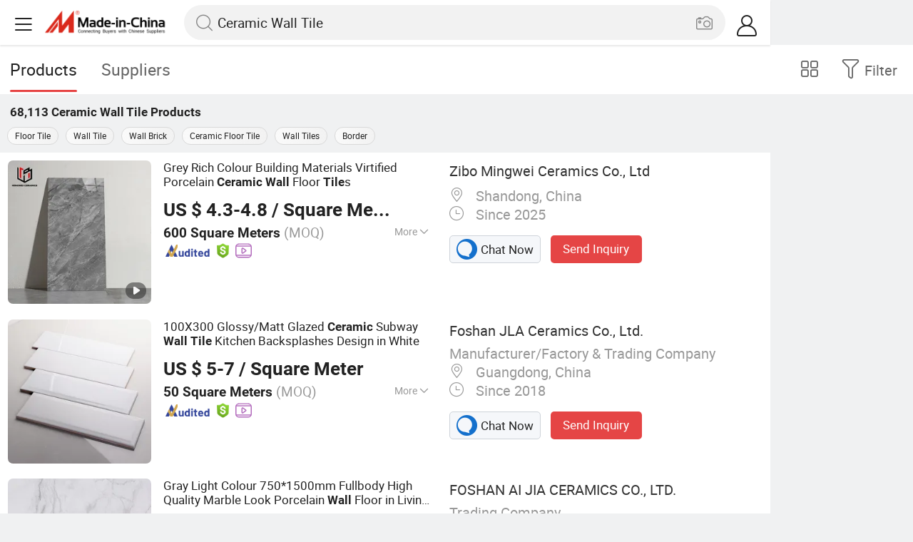

--- FILE ---
content_type: text/html;charset=UTF-8
request_url: https://m.made-in-china.com/hot-china-products/Ceramic_Wall_Tile.html
body_size: 35477
content:
<!DOCTYPE html>
<html lang="en">
<head>
    <meta charset="UTF-8">
    <meta name="viewport" content="initial-scale=1.0,user-scalable=no,maximum-scale=1,width=device-width" />
    <meta name="format-detection" content="telephone=no" />
    <meta name="referrer" content="unsafe-url"/>
    <link rel="dns-prefetch" href="//www.micstatic.com">
<link rel="preconnect" href="//www.micstatic.com">
<link rel="dns-prefetch" href="//image.made-in-china.com">
<link rel="preconnect" href="//image.made-in-china.com">
    			<title>Ceramic Wall Tile-China Ceramic Wall Tile Manufacturers & Suppliers | Made in China </title>
		<meta name="keywords" content="China Ceramic Wall Tile, Ceramic Wall Tile, Ceramic Wall Tile manufacturers, Ceramic Wall Tile suppliers" />
		<meta name="description" content="China Ceramic Wall Tile - Select 2026 Ceramic Wall Tile products from verified China Ceramic Wall Tile manufacturers, suppliers on Made-in-China.com. " />
			<link rel="canonical" href="https://www.made-in-china.com/products-search/hot-china-products/Ceramic_Wall_Tile.html" >
	<link rel="next" href="https://m.made-in-china.com/hot-china-products/Ceramic_Wall_Tile-2.html"/>
    <style>body{margin:0 auto;}</style>
    <link class="J-async-css" rel="stylesheet" data-href="https://www.micstatic.com/landing/m/qp/css/qp_2b01a0fa.css" media="all" />
        <link type="text/css" rel="stylesheet" href="https://www.micstatic.com/landing/m/qp/css/new-header-fixed_47bdfe55.css" media="all" /> <link rel="apple-touch-icon-precomposed" href="https://www.micstatic.com/landing/img/apple-touch-icon-57x57-precomposed.png?_v=1768815557932" />
<link rel="apple-touch-icon-precomposed" sizes="72x72" href="https://www.micstatic.com/landing/img/apple-touch-icon-72x72-precomposed.png?_v=1768815557932" />
<link rel="apple-touch-icon-precomposed" sizes="114x114" href="https://www.micstatic.com/landing/img/apple-touch-icon-114x114-precomposed.png?_v=1768815557932" />
<link rel="apple-touch-icon-precomposed" sizes="144x144"href="https://www.micstatic.com/landing/img/apple-touch-icon-144x144-precomposed.png?_v=1768815557932" />
<meta name="theme-color" content="#fff">
                <link rel="alternate" hreflang="de" href="https://de.made-in-china.com/tag_search_product/Ceramic-Wall-Tile_ouynn_1.html" />
            <link rel="alternate" hreflang="hi" href="https://hi.made-in-china.com/tag_search_product/Ceramic-Wall-Tile_ouynn_1.html" />
            <link rel="alternate" hreflang="ru" href="https://ru.made-in-china.com/tag_search_product/Ceramic-Wall-Tile_ouynn_1.html" />
            <link rel="alternate" hreflang="pt" href="https://pt.made-in-china.com/tag_search_product/Ceramic-Wall-Tile_ouynn_1.html" />
            <link rel="alternate" hreflang="ko" href="https://kr.made-in-china.com/tag_search_product/Ceramic-Wall-Tile_ouynn_1.html" />
            <link rel="alternate" hreflang="en" href="m.made-in-china.com/hot-china-products/Ceramic_Wall_Tile.html" />
            <link rel="alternate" hreflang="it" href="https://it.made-in-china.com/tag_search_product/Ceramic-Wall-Tile_ouynn_1.html" />
            <link rel="alternate" hreflang="fr" href="https://fr.made-in-china.com/tag_search_product/Ceramic-Wall-Tile_ouynn_1.html" />
            <link rel="alternate" hreflang="es" href="https://es.made-in-china.com/tag_search_product/Ceramic-Wall-Tile_ouynn_1.html" />
            <link rel="alternate" hreflang="sa" href="https://sa.made-in-china.com/tag_search_product/Ceramic-Wall-Tile_ouynn_1.html" />
            <link rel="alternate" hreflang="x-default" href="m.made-in-china.com/hot-china-products/Ceramic_Wall_Tile.html" />
            <link rel="alternate" hreflang="vi" href="https://vi.made-in-china.com/tag_search_product/Ceramic-Wall-Tile_ouynn_1.html" />
            <link rel="alternate" hreflang="th" href="https://th.made-in-china.com/tag_search_product/Ceramic-Wall-Tile_ouynn_1.html" />
            <link rel="alternate" hreflang="ja" href="https://jp.made-in-china.com/tag_search_product/Ceramic-Wall-Tile_ouynn_1.html" />
            <link rel="alternate" hreflang="id" href="https://id.made-in-china.com/tag_search_product/Ceramic-Wall-Tile_ouynn_1.html" />
            <link rel="alternate" hreflang="nl" href="https://nl.made-in-china.com/tag_search_product/Ceramic-Wall-Tile_ouynn_1.html" />
            <link rel="alternate" hreflang="tr" href="https://tr.made-in-china.com/tag_search_product/Ceramic-Wall-Tile_ouynn_1.html" />
    <!-- Polyfill Code Begin --><script chaset="utf-8" type="text/javascript" src="https://www.micstatic.com/polyfill/polyfill-simplify_eb12d58d.js"></script><!-- Polyfill Code End --></head>
<body data-url="/en/qp/product/search?word=Ceramic_Wall_Tile&fromqp=1" probe-clarity="false" >
<input type="hidden" name="typeItem" value="search">
<input type="hidden" name="pageType" value="productKeyWordSearch" />
<input type="hidden" id="spider" value="1"/>
<input type="hidden" id="J-behavior-keyword" value="Ceramic Wall Tile" />
<input type="hidden" id="qaSource" value="2">
<input type="hidden" id="iqa-portrait" value="https://image.made-in-china.com/2f1j00UMiqDpwPaHug/Grey-Rich-Colour-Building-Materials-Virtified-Porcelain-Ceramic-Wall-Floor-Tiles.jpg"/>
<input name="ads_word" id="ads_word" type="hidden" value="Ceramic Wall Tile">
<input type="hidden" id="qaABTest" value="b">
<input type="hidden" id="_form_uniq_id" value="">
<input type="hidden" name="user_behavior_trace_id" id="user_behavior_trace_id" value="1jfdj3rjlaefu"/>
        <input type="hidden" id="sensor_pg_v" value="st:qp,m:Ceramic Wall Tile,p:1,tp:103,stp:10301,plate:list"/>
    <div class="J-shell" style="width: 100%;max-width: 1080px;margin: 0 auto;">
        <div style="border-bottom: 1px solid #dae0e5;">
            <img style="width: 100%;vertical-align: top;" src="[data-uri]" alt="">
        </div>
        <div>
            <img style="width: 100%;vertical-align: top;" src="[data-uri]" alt="">
        </div>
        <div>
            <img style="width: 100%;vertical-align: top;" src="[data-uri]" alt="">
        </div>
        <div>
            <img style="width: 100%;vertical-align: top;" src="[data-uri]" alt="">
        </div>
        <div>
            <img style="width: 100%;vertical-align: top;" src="[data-uri]" alt="">
        </div>
        <div>
            <img style="width: 100%;vertical-align: top;" src="[data-uri]" alt="">
        </div>
    </div>
<div class="wrap J-main-wrap" id="J-main" style="display: none;">
    <div id="m-header" ></div>
<script>
    function mHeaderSearchInit() {
        const funcName = 'mHeaderSearch';
        const app = new window[funcName]({target: document.getElementById('m-header'), props: {props: {"hi":"Hi","curLanCode":0,"about":[{"text":"About","link":"//m.made-in-china.com/about.html"},{"text":"User Agreement","link":"//m.made-in-china.com/terms"},{"text":"Privacy Policy","link":"//m.made-in-china.com/privacy"},{"text":"Contact","link":"mailto:buyerservice@made-in-china.com?subject=My question from mobile site"}],"certificate":{"copyright":"Copyright © 2026 Focus Technology Co., Ltd. All Rights Reserved","licence":null,"licenseCross":null,"icpRecord":null,"certificate":null,"businessLicense":null,"reserveNumber":null},"recommendedRankings":"Recommended Rankings","sites":[{"show":true,"text":"Star Buyer","link":"//m.made-in-china.com/tradeservice/star-buyer.html?uim_source=mobile&uim_medium=home_footer&uim_campaign=star_buyer"},{"show":true,"text":"PC Site","link":"https://www.made-in-china.com/productdirectory.do?subaction=hunt&style=b&mode=and&code=0&comProvince=nolimit&order=0&isOpenCorrection=1&org=top&keyword=&file=&searchType=0&word=Ceramic Wall Tile"},{"show":true,"text":"Insights","link":"https://insights.made-in-china.com/"}],"foreign":true,"products":[{"text":"Hot Products","link":"//m.made-in-china.com/quick-products/"},{"text":"Hot Products Price","link":"//m.made-in-china.com/quick-products-price/"},{"text":"Wholesale Hot Products","link":"//m.made-in-china.com/wholesale-quick-products/"}],"searchText":"Ceramic Wall Tile","pageType":"4","imgLoadingText":"Searching","joinFree":"Join Free","noneWord":"Please input keyword(s).","searchType":"0","searchBtn":"Search","signOut":null,"historyData":{"text":"Recent Searches","items":null},"logoUrl":null,"mlanKey":null,"showPicture":true,"slide":{"categories":{"show":true,"text":"Categories","icon":"icon-category","items":[{"text":"Manufacturing & Processing Machinery","link":"//m.made-in-china.com/catlist/Manufacturing-Processing-Machinery-1900000000.html","more":false},{"text":"Light Industry & Daily Use","link":"//m.made-in-china.com/catlist/Light-Industry-Daily-Use-1800000000.html","more":false},{"text":"Consumer Electronics","link":"//m.made-in-china.com/catlist/Consumer-Electronics-1400000000.html","more":false},{"text":"Construction & Decoration","link":"//m.made-in-china.com/catlist/Construction-Decoration-1500000000.html","more":false},{"text":"Industrial Equipment & Components","link":"//m.made-in-china.com/catlist/Industrial-Equipment-Components-3400000000.html","more":false},{"text":"Electrical & Electronics","link":"//m.made-in-china.com/catlist/Electrical-Electronics-1600000000.html","more":false},{"text":"Lights & Lighting","link":"//m.made-in-china.com/catlist/Lights-Lighting-3000000000.html","more":false},{"text":"View More","link":"//m.made-in-china.com/catlist","more":true}]},"rfq":{"show":true,"text":"Post Sourcing Request","icon":"icon-purchase","link":"//m.made-in-china.com/sourcing/tradeservice/quotation-request.html"},"getApp":{"show":true,"text":"Get App","icon":"icon-phone","link":"https://made-in-china.onelink.me/BKpe?af_xp=custom&pid=touch&is_retargeting=true&af_click_lookback=7d&af_cost_value=0&af_cost_currency=USD&af_dp=micbuyer%3A%2F%2Flauncher&c=homepage%20header-2025&pv_id="},"languages":{"show":true,"icon":"icon-earth","items":[{"text":"English","link":"//m.made-in-china.com","lanCode":0},{"text":"Español","link":"//es.made-in-china.com","lanCode":5},{"text":"Português","link":"//pt.made-in-china.com","lanCode":4},{"text":"Français","link":"//fr.made-in-china.com","lanCode":2},{"text":"Русский язык","link":"//ru.made-in-china.com","lanCode":3},{"text":"Italiano","link":"//it.made-in-china.com","lanCode":8},{"text":"Deutsch","link":"//de.made-in-china.com","lanCode":6},{"text":"Nederlands","link":"//nl.made-in-china.com","lanCode":7},{"text":"العربية","link":"//sa.made-in-china.com","lanCode":9},{"text":"한국의","link":"//kr.made-in-china.com","lanCode":11},{"text":"日本語","link":"//jp.made-in-china.com","lanCode":10},{"text":"हिन्दी","link":"//hi.made-in-china.com","lanCode":12},{"text":"ภาษาไทย","link":"//th.made-in-china.com","lanCode":13},{"text":"Türkçe","link":"//tr.made-in-china.com","lanCode":14},{"text":"Tiếng Việt","link":"//vi.made-in-china.com","lanCode":15},{"text":"Bahasa Indonesia","link":"//id.made-in-china.com","lanCode":16}]},"contact":{"show":true,"text":"Contact Us","icon":"icon-service-waiter","link":"//m.made-in-china.com/contact/liveChat"},"policy":[{"text":"User Agreement","link":"//m.made-in-china.com/terms"},{"text":"Privacy Policy","link":"//m.made-in-china.com/privacy"}],"hi":"Hi"},"signIn":"Sign In","searchItem":[{"text":"Products","link":"//m.made-in-china.com/search/product","type":"0","searchPlaceHolder":"Search Products"},{"text":"Suppliers","link":"//m.made-in-china.com/search/supplier","type":"1","searchPlaceHolder":"Search Suppliers"}],"formData":null,"userType":"1","account":{"show":true,"icon":"icon-personal","showOnlineOrders":true,"userInfo":{"userName":null,"userType":"1","login":false},"items":[{"key":"inquiries","text":"Inquiries","icon":"icon-mail","link":"//m.made-in-china.com/inquiry","tip":"dot","dataLabel":"unReadMessageNumber"},{"key":"chats","text":"Chats","icon":"icon-tm","link":"//m.made-in-china.com/webtm/contacts#webim-touch/contacts","tip":"text","dataLabel":"unReadTmNumber"},{"key":"quotations","text":"Quotations","icon":"icon-buyer-sourcing","link":"//m.made-in-china.com/rfq/manage/received","tip":"dot","dataLabel":"unReadQuotationNumber"},{"key":"onlineOrders","text":"My Orders","icon":"icon-online-orders","link":"//m.made-in-china.com/trade/buyer/order/page.html","tip":null,"dataLabel":null},{"key":"ratingReviews","text":"Rating & Reviews","icon":"icon-rating-reviews","link":"//m.made-in-china.com/user/review/list","tip":"dot","dataLabel":"unReadReviewNumber"},{"key":"favorites","text":"Favorites","icon":"icon-star","link":"//m.made-in-china.com/favorite/product","tip":null,"dataLabel":null},{"key":"follow","text":"Follow","icon":"icon-heart","link":"//m.made-in-china.com/buyer/follow/supplier","tip":null,"dataLabel":null},{"key":"associates","text":"Associates","icon":"icon-associates","link":"//m.made-in-china.com/buyer/associates/list?timeSelectType=5&pageSize=20","tip":null,"dataLabel":null}],"external":[{"icon":"icon-purchase","text":"Post Sourcing Request","link":"//m.made-in-china.com/rfq/post"}],"login":false}}}});
		const hoc=o=>(o.__proto__.$get=function(o){return this.$$.ctx[this.$$.props[o]]},o.__proto__.$getKeys=function(){return Object.keys(this.$$.props)},o.__proto__.$getProps=function(){return this.$get("props")},o.__proto__.$setProps=function(o){var t=this.$getKeys(),s={},p=this;t.forEach(function(o){s[o]=p.$get(o)}),s.props=Object.assign({},s.props,o),this.$set(s)},o.__proto__.$help=function(){console.log("\n            $set(props): void             | 设置props的值\n            $get(key: string): any        | 获取props指定key的值\n            $getKeys(): string[]          | 获取props所有key\n            $getProps(): any              | 获取props里key为props的值（适用nail）\n            $setProps(params: any): void  | 设置props里key为props的值（适用nail）\n            $on(ev, callback): func       | 添加事件监听，返回移除事件监听的函数\n            $destroy(): void              | 销毁组件并触发onDestroy事件\n        ")},o);
        window[`${funcName}Api`] = hoc(app);
    };
</script><script type="text/javascript" crossorigin="anonymous" onload="mHeaderSearchInit()" src="https://www.micstatic.com/nail/m/header-search_890d7499.js"></script>    <div class="mask-wrap J-mask-wrap" style=""></div>
    <div class="page grid J-page-wrap">
                    <div class="func-bar cf">
                <div class="func-bar-wrap">
                    <div class="search-tabs fl">
                        <span class="search-tab selected"><h2>Products</h2></span>
                        <a href="//www.made-in-china.com/manufacturers/ceramic-wall-tile.html" class="search-tab"><h2>Suppliers</h2></a>
                    </div>
                    <span class="func-box">
	                <span class="J-refine" id="J-sp-open" ads-data="st:68"><i class="icon icon-filter"></i><b>Filter</b></span>
	                <span class="showcase J-showcase">
	                    <i class="icon icon-gallery"></i>
	                    <b>Gallery</b>
	                </span>
	            </span>
                </div>
            </div>
            <div class="total-num J-total-num"><b>68,113</b> <h1 class="keyword-seo">Ceramic Wall Tile</h1> Products</div>
                            <div class="promotion-words" faw-module="Related_sch_top" ads-data>
                                            <a href="//m.made-in-china.com/hot-china-products/Floor_Tile.html">Floor Tile</a>
                                            <a href="//m.made-in-china.com/hot-china-products/Wall_Tile.html">Wall Tile</a>
                                            <a href="//m.made-in-china.com/hot-china-products/Wall_Brick.html">Wall Brick</a>
                                            <a href="//m.made-in-china.com/hot-china-products/Ceramic_Floor_Tile.html">Ceramic Floor Tile</a>
                                            <a href="//m.made-in-china.com/hot-china-products/Wall_Tiles.html">Wall Tiles</a>
                                            <a href="//m.made-in-china.com/hot-china-products/Border.html">Border</a>
                                    </div>
                                    <div class="row-air J-no-result" style="display:none">
            <div class="no-result">
                <p>	Sorry! No matches were found. </p>
            </div>
        </div>
        <input type="hidden" name="buryingPointSource" value="2">
        <div class="products-wrap cf J-items-wrap ">
            <input type="hidden" class="J-showGetBuyerApp" value=""/>
<div
        faw-module="Search_prod_list" class="list-item cf J-item-wrap J-wave wave-classic J-pagetag-1 "
>
    <div class="products-box J-product cf" data-url="https://m.made-in-china.com/product/Grey-Rich-Colour-Building-Materials-Virtified-Porcelain-Ceramic-Wall-Floor-Tiles-2089778732.html">
        <a rel="nofollow" class="products-img" faw-exposure href="https://m.made-in-china.com/product/Grey-Rich-Colour-Building-Materials-Virtified-Porcelain-Ceramic-Wall-Floor-Tiles-2089778732.html" ads-data="t:80,abt:s0001,aid:,srv_id:,ads_tp:,flx_deliv_tp:comb,si:1,pcid:zSPTLboMnhUy,pdid:BEFRKuXCwNpy,a:1,mds:36,pa:2,st:8"> <img
                data-original="https://image.made-in-china.com/201f0j00UMiqDpwPaHug/Grey-Rich-Colour-Building-Materials-Virtified-Porcelain-Ceramic-Wall-Floor-Tiles.webp"
                src="https://www.micstatic.com/landing/m/qp/img/lazy-loading.png?_v=1768815557932"
                alt="Grey Rich Colour Building Materials Virtified Porcelain Ceramic Wall Floor Tiles" />
                            <div class="prod-mark-wrap">
                                            <div class="prod-video-mark-new"></div>
                                                                            </div>
                    </a>
        <div class="products-info">
            <h3 class="pro-name">
                <a href="https://m.made-in-china.com/product/Grey-Rich-Colour-Building-Materials-Virtified-Porcelain-Ceramic-Wall-Floor-Tiles-2089778732.html" ads-data="t:80,abt:s0001,aid:,srv_id:,ads_tp:,flx_deliv_tp:comb,si:1,pcid:zSPTLboMnhUy,pdid:BEFRKuXCwNpy,a:1,mds:36,pa:2,st:2">
                    <i class="J-activity-flag-tag" data-pdid='BEFRKuXCwNpy'></i>
                    Grey Rich Colour Building Materials Virtified Porcelain <strong>Ceramic</strong> <strong>Wall</strong> Floor <strong>Tile</strong>s
                </a>
            </h3>
            <div class="J-deal-activity-tag" data-pdid='BEFRKuXCwNpy'></div>
                            <div class="pro-price">
                    <span class="pro-price-fob">US $ 4.3-4.8</span> /
                    Square Meter
                    <span class="tip-fob notranslate">FOB</span>
                </div>
                                        <div class="pro-moq">
                    600 Square Meters <span>(MOQ)</span>
                </div>
                            <div class="pro-kword">
                    <div class="pro-kword-downshow J-down-show"><span class="pro-kword-more">More</span><span class="icon-down-show icon"></span></div>
                                            <div class="main-content J-main-content">Main Products: <span class="main-product">Ceramic Tiles, Porcelain Tiles, Wood Tiles, Floor Tiles, Polished Tiles, Wall Tiles, WPC, Sps, Ceramic Floor Tiles, PVC </span></div>
                                    </div>
                            <a fun-inquiry-product class="func-item contact-supplier J-contact-supplier J-wave waves-blue-light" rel="nofollow" href="https://m.made-in-china.com/inquiry/send/product/2089778732?from=search&target=prod&word=Ceramic+Wall+Tile&plant=en&lan=en" ads-data="t:80,abt:s0001,aid:,srv_id:,ads_tp:,flx_deliv_tp:comb,si:1,pcid:zSPTLboMnhUy,pdid:BEFRKuXCwNpy,a:1,mds:36,pa:2,st:24">
                    Contact Supplier
                </a>
                        <div class="medal">
                                                            <img class="ico" src='https://www.micstatic.com/common/img/icon-new/as_32.png?_v=1768815557932' alt="Audited Supplier" /></span>
                                            <i class="ico ico-deal ver-top"></i>
                                                                <a href="//www.made-in-china.com/video-channel/mingweiceramics_BEFRKuXCwNpy_Grey-Rich-Colour-Building-Materials-Virtified-Porcelain-Ceramic-Wall-Floor-Tiles.html" target="_blank" ads-data="st:15">
                            <img class="ico ico-video" src='https://www.micstatic.com/common/img/logo/video_d4fb84a2.svg'/>
                        </a>
                                                </div>
        </div>
        <span class="other-info J-other-info"><i
                class="icon icon-more"></i></span>
    </div>
    <div class="company-box J-company">
        <div class="info-wrap">
            <div class="company-name">
                <a href="https://m.made-in-china.com/company-mingweiceramics/" ads-data="t:80,abt:s0001,aid:,srv_id:,ads_tp:,flx_deliv_tp:comb,si:1,pcid:zSPTLboMnhUy,pdid:BEFRKuXCwNpy,a:1,mds:36,pa:2,st:3">Zibo Mingwei Ceramics Co., Ltd</a>
            </div>
            <p class="business-type"></p>
            <div class="company-info">
                                    <span class="company-location"><i
                            class="icon icon-coordinate"></i>
                        Shandong, China </span>
                                                    <span class="company-age"> <i class="icon icon-clock"></i>
                        Since 2025
                    </span>
                            </div>
        </div>
        <div class="contact-type cf">
            <a class="btn btn-chat J-wave"
               rel="nofollow"
               href="/webtm/chat?companyId=1753638362&productId=2089778732&from=p_list" ads-data="t:80,abt:s0001,aid:,srv_id:,ads_tp:,flx_deliv_tp:comb,si:1,pcid:zSPTLboMnhUy,pdid:BEFRKuXCwNpy,a:1,mds:36,pa:2,st:13"><i
                    class="icon icon-tm"></i>Chat Now</a> <a rel="nofollow" class="btn btn-send J-wave" href="https://m.made-in-china.com/inquiry/send/product/2089778732?from=search&target=prod&word=Ceramic+Wall+Tile&plant=en&lan=en" ads-data="t:80,abt:s0001,aid:,srv_id:,ads_tp:,flx_deliv_tp:comb,si:1,pcid:zSPTLboMnhUy,pdid:BEFRKuXCwNpy,a:1,mds:36,pa:2,st:24">Send Inquiry</a>
        </div>
    </div>
</div>
<div
        faw-module="Search_prod_list" class="list-item cf J-item-wrap J-wave wave-classic "
>
    <div class="products-box J-product cf" data-url="https://m.made-in-china.com/product/100X300-Glossy-Matt-Glazed-Ceramic-Subway-Wall-Tile-Kitchen-Backsplashes-Design-in-White-861921705.html">
        <a rel="nofollow" class="products-img" faw-exposure href="https://m.made-in-china.com/product/100X300-Glossy-Matt-Glazed-Ceramic-Subway-Wall-Tile-Kitchen-Backsplashes-Design-in-White-861921705.html" ads-data="t:80,abt:s0001,aid:,srv_id:,ads_tp:,flx_deliv_tp:comb,si:1,pcid:LoWExksYVAla,pdid:vyfmpnOHgocG,a:2,mds:36,pa:2,st:8"> <img
                data-original="https://image.made-in-china.com/201f0j00PuWfZqRgIpbU/100X300-Glossy-Matt-Glazed-Ceramic-Subway-Wall-Tile-Kitchen-Backsplashes-Design-in-White.webp"
                src="https://www.micstatic.com/landing/m/qp/img/lazy-loading.png?_v=1768815557932"
                alt="100X300 Glossy/Matt Glazed Ceramic Subway Wall Tile Kitchen Backsplashes Design in White" />
                            <div class="prod-mark-wrap">
                                                                            </div>
                    </a>
        <div class="products-info">
            <h3 class="pro-name">
                <a href="https://m.made-in-china.com/product/100X300-Glossy-Matt-Glazed-Ceramic-Subway-Wall-Tile-Kitchen-Backsplashes-Design-in-White-861921705.html" ads-data="t:80,abt:s0001,aid:,srv_id:,ads_tp:,flx_deliv_tp:comb,si:1,pcid:LoWExksYVAla,pdid:vyfmpnOHgocG,a:2,mds:36,pa:2,st:2">
                    <i class="J-activity-flag-tag" data-pdid='vyfmpnOHgocG'></i>
                    100X300 Glossy/Matt Glazed <strong>Ceramic</strong> Subway <strong>Wall</strong> <strong>Tile</strong> Kitchen Backsplashes Design in White
                </a>
            </h3>
            <div class="J-deal-activity-tag" data-pdid='vyfmpnOHgocG'></div>
                            <div class="pro-price">
                    <span class="pro-price-fob">US $ 5-7</span> /
                    Square Meter
                    <span class="tip-fob notranslate">FOB</span>
                </div>
                                        <div class="pro-moq">
                    50 Square Meters <span>(MOQ)</span>
                </div>
                            <div class="pro-kword">
                    <div class="pro-kword-downshow J-down-show"><span class="pro-kword-more">More</span><span class="icon-down-show icon"></span></div>
                                            <div class="main-content J-main-content"><span class="main-product">Surface Treatment :</span> Glazed Tiles</div>
                                    </div>
                            <a fun-inquiry-product class="func-item contact-supplier J-contact-supplier J-wave waves-blue-light" rel="nofollow" href="https://m.made-in-china.com/inquiry/send/product/861921705?from=search&target=prod&word=Ceramic+Wall+Tile&plant=en&lan=en" ads-data="t:80,abt:s0001,aid:,srv_id:,ads_tp:,flx_deliv_tp:comb,si:1,pcid:LoWExksYVAla,pdid:vyfmpnOHgocG,a:2,mds:36,pa:2,st:24">
                    Contact Supplier
                </a>
                        <div class="medal">
                                                            <img class="ico" src='https://www.micstatic.com/common/img/icon-new/as_32.png?_v=1768815557932' alt="Audited Supplier" /></span>
                                            <i class="ico ico-deal ver-top"></i>
                                                                <a href="//www.made-in-china.com/video-channel/jlaceramic_vyfmpnOHgocG_100X300-Glossy-Matt-Glazed-Ceramic-Subway-Wall-Tile-Kitchen-Backsplashes-Design-in-White.html" target="_blank" ads-data="st:15">
                            <img class="ico ico-video" src='https://www.micstatic.com/common/img/logo/video_d4fb84a2.svg'/>
                        </a>
                                                </div>
        </div>
        <span class="other-info J-other-info"><i
                class="icon icon-more"></i></span>
    </div>
    <div class="company-box J-company">
        <div class="info-wrap">
            <div class="company-name">
                <a href="https://m.made-in-china.com/company-jlaceramic/" ads-data="t:80,abt:s0001,aid:,srv_id:,ads_tp:,flx_deliv_tp:comb,si:1,pcid:LoWExksYVAla,pdid:vyfmpnOHgocG,a:2,mds:36,pa:2,st:3">Foshan JLA Ceramics Co., Ltd.</a>
            </div>
            <p class="business-type">Manufacturer/Factory & Trading Company</p>
            <div class="company-info">
                                    <span class="company-location"><i
                            class="icon icon-coordinate"></i>
                        Guangdong, China </span>
                                                    <span class="company-age"> <i class="icon icon-clock"></i>
                        Since 2018
                    </span>
                            </div>
        </div>
        <div class="contact-type cf">
            <a class="btn btn-chat J-wave"
               rel="nofollow"
               href="/webtm/chat?companyId=615801354&productId=861921705&from=p_list" ads-data="t:80,abt:s0001,aid:,srv_id:,ads_tp:,flx_deliv_tp:comb,si:1,pcid:LoWExksYVAla,pdid:vyfmpnOHgocG,a:2,mds:36,pa:2,st:13"><i
                    class="icon icon-tm"></i>Chat Now</a> <a rel="nofollow" class="btn btn-send J-wave" href="https://m.made-in-china.com/inquiry/send/product/861921705?from=search&target=prod&word=Ceramic+Wall+Tile&plant=en&lan=en" ads-data="t:80,abt:s0001,aid:,srv_id:,ads_tp:,flx_deliv_tp:comb,si:1,pcid:LoWExksYVAla,pdid:vyfmpnOHgocG,a:2,mds:36,pa:2,st:24">Send Inquiry</a>
        </div>
    </div>
</div>
<div
        faw-module="Search_prod_list" class="list-item cf J-item-wrap J-wave wave-classic "
>
    <div class="products-box J-product cf" data-url="https://m.made-in-china.com/product/Gray-Light-Colour-750-1500mm-Fullbody-High-Quality-Marble-Look-Porcelain-Wall-Floor-in-Living-Room-Kitchen-Decoration-Building-Material-Polished-Ceramic-Tile-1950375235.html">
        <a rel="nofollow" class="products-img" faw-exposure href="https://m.made-in-china.com/product/Gray-Light-Colour-750-1500mm-Fullbody-High-Quality-Marble-Look-Porcelain-Wall-Floor-in-Living-Room-Kitchen-Decoration-Building-Material-Polished-Ceramic-Tile-1950375235.html" ads-data="t:80,abt:s0001,aid:,srv_id:,ads_tp:,flx_deliv_tp:comb,si:1,pcid:XMBnIeOcfEpK,pdid:UdnAKPgXXckh,a:3,mds:36,pa:2,st:8"> <img
                data-original="https://image.made-in-china.com/201f0j00vjZcuMtBkPqO/Gray-Light-Colour-750-1500mm-Fullbody-High-Quality-Marble-Look-Porcelain-Wall-Floor-in-Living-Room-Kitchen-Decoration-Building-Material-Polished-Ceramic-Tile.webp"
                src="https://www.micstatic.com/landing/m/qp/img/lazy-loading.png?_v=1768815557932"
                alt="Gray Light Colour 750*1500mm Fullbody High Quality Marble Look Porcelain Wall Floor in Living Room/Kitchen Decoration Building Material Polished Ceramic Tile" />
                            <div class="prod-mark-wrap">
                                            <div class="prod-video-mark-new"></div>
                                                                            </div>
                    </a>
        <div class="products-info">
            <h3 class="pro-name">
                <a href="https://m.made-in-china.com/product/Gray-Light-Colour-750-1500mm-Fullbody-High-Quality-Marble-Look-Porcelain-Wall-Floor-in-Living-Room-Kitchen-Decoration-Building-Material-Polished-Ceramic-Tile-1950375235.html" ads-data="t:80,abt:s0001,aid:,srv_id:,ads_tp:,flx_deliv_tp:comb,si:1,pcid:XMBnIeOcfEpK,pdid:UdnAKPgXXckh,a:3,mds:36,pa:2,st:2">
                    <i class="J-activity-flag-tag" data-pdid='UdnAKPgXXckh'></i>
                    Gray Light Colour 750*1500mm Fullbody High Quality Marble Look Porcelain <strong>Wall</strong> Floor in Living Room/Kitchen Decoration Building Material Polished <strong>Ceramic</strong> <strong>Tile</strong>
                </a>
            </h3>
            <div class="J-deal-activity-tag" data-pdid='UdnAKPgXXckh'></div>
                            <div class="pro-price">
                    <span class="pro-price-fob">US $ 7-10</span> /
                    Square Meter
                    <span class="tip-fob notranslate">FOB</span>
                </div>
                                        <div class="pro-moq">
                    100 Square Meters <span>(MOQ)</span>
                </div>
                            <div class="pro-kword">
                    <div class="pro-kword-downshow J-down-show"><span class="pro-kword-more">More</span><span class="icon-down-show icon"></span></div>
                                            <div class="main-content J-main-content">Main Products: <span class="main-product">Ceramic, Porcelain Polished Tiles, Ceramic Tiles, Floor Tiles, Rustic Tiles, Porcelain Glazed Tiles </span></div>
                                    </div>
                            <a fun-inquiry-product class="func-item contact-supplier J-contact-supplier J-wave waves-blue-light" rel="nofollow" href="https://m.made-in-china.com/inquiry/send/product/1950375235?from=search&target=prod&word=Ceramic+Wall+Tile&plant=en&lan=en" ads-data="t:80,abt:s0001,aid:,srv_id:,ads_tp:,flx_deliv_tp:comb,si:1,pcid:XMBnIeOcfEpK,pdid:UdnAKPgXXckh,a:3,mds:36,pa:2,st:24">
                    Contact Supplier
                </a>
                        <div class="medal">
                                                            <img class="ico" src='https://www.micstatic.com/common/img/icon-new/as_32.png?_v=1768815557932' alt="Audited Supplier" /></span>
                                                                <a href="//www.made-in-china.com/video-channel/aijia-ceramic_UdnAKPgXXckh_Gray-Light-Colour-750-1500mm-Fullbody-High-Quality-Marble-Look-Porcelain-Wall-Floor-in-Living-Room-Kitchen-Decoration-Building-Material-Polished-Ceramic-Tile.html" target="_blank" ads-data="st:15">
                            <img class="ico ico-video" src='https://www.micstatic.com/common/img/logo/video_d4fb84a2.svg'/>
                        </a>
                                                </div>
        </div>
        <span class="other-info J-other-info"><i
                class="icon icon-more"></i></span>
    </div>
    <div class="company-box J-company">
        <div class="info-wrap">
            <div class="company-name">
                <a href="https://m.made-in-china.com/company-aijia-ceramic/" ads-data="t:80,abt:s0001,aid:,srv_id:,ads_tp:,flx_deliv_tp:comb,si:1,pcid:XMBnIeOcfEpK,pdid:UdnAKPgXXckh,a:3,mds:36,pa:2,st:3">FOSHAN AI JIA CERAMICS CO., LTD.</a>
            </div>
            <p class="business-type">Trading Company</p>
            <div class="company-info">
                                    <span class="company-location"><i
                            class="icon icon-coordinate"></i>
                        Guangdong, China </span>
                                                    <span class="company-age"> <i class="icon icon-clock"></i>
                        Since 2007
                    </span>
                            </div>
        </div>
        <div class="contact-type cf">
            <a class="btn btn-chat J-wave"
               rel="nofollow"
               href="/webtm/chat?companyId=607947762&productId=1950375235&from=p_list" ads-data="t:80,abt:s0001,aid:,srv_id:,ads_tp:,flx_deliv_tp:comb,si:1,pcid:XMBnIeOcfEpK,pdid:UdnAKPgXXckh,a:3,mds:36,pa:2,st:13"><i
                    class="icon icon-tm"></i>Chat Now</a> <a rel="nofollow" class="btn btn-send J-wave" href="https://m.made-in-china.com/inquiry/send/product/1950375235?from=search&target=prod&word=Ceramic+Wall+Tile&plant=en&lan=en" ads-data="t:80,abt:s0001,aid:,srv_id:,ads_tp:,flx_deliv_tp:comb,si:1,pcid:XMBnIeOcfEpK,pdid:UdnAKPgXXckh,a:3,mds:36,pa:2,st:24">Send Inquiry</a>
        </div>
    </div>
</div>
<div
        faw-module="Search_prod_list" class="list-item cf J-item-wrap J-wave wave-classic "
>
    <div class="products-box J-product cf" data-url="https://m.made-in-china.com/product/Foshan-Polished-Vitrified-Marble-Porcelain-Ceramic-Floor-Bathroom-Wall-Tile-634827055.html">
        <a rel="nofollow" class="products-img" faw-exposure href="https://m.made-in-china.com/product/Foshan-Polished-Vitrified-Marble-Porcelain-Ceramic-Floor-Bathroom-Wall-Tile-634827055.html" ads-data="t:80,abt:s0001,aid:,srv_id:,ads_tp:,flx_deliv_tp:comb,si:1,pcid:KepmMqiyLRcZ,pdid:JoixYWsUYgkX,a:4,mds:36,pa:2,st:8"> <img
                data-original="https://image.made-in-china.com/201f0j00jdHivcnWkuqr/Foshan-Polished-Vitrified-Marble-Porcelain-Ceramic-Floor-Bathroom-Wall-Tile.webp"
                src="https://www.micstatic.com/landing/m/qp/img/lazy-loading.png?_v=1768815557932"
                alt="Foshan Polished Vitrified Marble Porcelain Ceramic Floor Bathroom Wall Tile" />
                            <div class="prod-mark-wrap">
                                            <div class="prod-video-mark-new"></div>
                                                                            </div>
                    </a>
        <div class="products-info">
            <h3 class="pro-name">
                <a href="https://m.made-in-china.com/product/Foshan-Polished-Vitrified-Marble-Porcelain-Ceramic-Floor-Bathroom-Wall-Tile-634827055.html" ads-data="t:80,abt:s0001,aid:,srv_id:,ads_tp:,flx_deliv_tp:comb,si:1,pcid:KepmMqiyLRcZ,pdid:JoixYWsUYgkX,a:4,mds:36,pa:2,st:2">
                    <i class="J-activity-flag-tag" data-pdid='JoixYWsUYgkX'></i>
                    Foshan Polished Vitrified Marble Porcelain <strong>Ceramic</strong> Floor Bathroom <strong>Wall</strong> <strong>Tile</strong>
                </a>
            </h3>
            <div class="J-deal-activity-tag" data-pdid='JoixYWsUYgkX'></div>
                            <div class="pro-price">
                    <span class="pro-price-fob">US $ 2.8-6</span> /
                    Square Meter
                    <span class="tip-fob notranslate">FOB</span>
                </div>
                                        <div class="pro-moq">
                    1,000 Square Meters <span>(MOQ)</span>
                </div>
                            <div class="pro-kword">
                    <div class="pro-kword-downshow J-down-show"><span class="pro-kword-more">More</span><span class="icon-down-show icon"></span></div>
                                            <div class="main-content J-main-content"><span class="main-product">Usage :</span> Household, Interior Tiles, Commercial, Outdoor, Exterior Tiles, Sports</div>
                                    </div>
                            <a fun-inquiry-product class="func-item contact-supplier J-contact-supplier J-wave waves-blue-light" rel="nofollow" href="https://m.made-in-china.com/inquiry/send/product/634827055?from=search&target=prod&word=Ceramic+Wall+Tile&plant=en&lan=en" ads-data="t:80,abt:s0001,aid:,srv_id:,ads_tp:,flx_deliv_tp:comb,si:1,pcid:KepmMqiyLRcZ,pdid:JoixYWsUYgkX,a:4,mds:36,pa:2,st:24">
                    Contact Supplier
                </a>
                        <div class="medal">
                                                            <img class="ico" src='https://www.micstatic.com/common/img/icon-new/as_32.png?_v=1768815557932' alt="Audited Supplier" /></span>
                                            <i class="ico ico-deal ver-top"></i>
                                                                <a href="//www.made-in-china.com/video-channel/fsoceanland_JoixYWsUYgkX_Foshan-Polished-Vitrified-Marble-Porcelain-Ceramic-Floor-Bathroom-Wall-Tile.html" target="_blank" ads-data="st:15">
                            <img class="ico ico-video" src='https://www.micstatic.com/common/img/logo/video_d4fb84a2.svg'/>
                        </a>
                                                </div>
        </div>
        <span class="other-info J-other-info"><i
                class="icon icon-more"></i></span>
    </div>
    <div class="company-box J-company">
        <div class="info-wrap">
            <div class="company-name">
                <a href="https://m.made-in-china.com/company-fsoceanland/" ads-data="t:80,abt:s0001,aid:,srv_id:,ads_tp:,flx_deliv_tp:comb,si:1,pcid:KepmMqiyLRcZ,pdid:JoixYWsUYgkX,a:4,mds:36,pa:2,st:3">Foshan Oceanland Ceramics Co., Ltd.</a>
            </div>
            <p class="business-type"></p>
            <div class="company-info">
                                    <span class="company-location"><i
                            class="icon icon-coordinate"></i>
                        Guangdong, China </span>
                                                    <span class="company-age"> <i class="icon icon-clock"></i>
                        Since 2010
                    </span>
                            </div>
        </div>
        <div class="contact-type cf">
            <a class="btn btn-chat J-wave"
               rel="nofollow"
               href="/webtm/chat?companyId=622469765&productId=634827055&from=p_list" ads-data="t:80,abt:s0001,aid:,srv_id:,ads_tp:,flx_deliv_tp:comb,si:1,pcid:KepmMqiyLRcZ,pdid:JoixYWsUYgkX,a:4,mds:36,pa:2,st:13"><i
                    class="icon icon-tm"></i>Chat Now</a> <a rel="nofollow" class="btn btn-send J-wave" href="https://m.made-in-china.com/inquiry/send/product/634827055?from=search&target=prod&word=Ceramic+Wall+Tile&plant=en&lan=en" ads-data="t:80,abt:s0001,aid:,srv_id:,ads_tp:,flx_deliv_tp:comb,si:1,pcid:KepmMqiyLRcZ,pdid:JoixYWsUYgkX,a:4,mds:36,pa:2,st:24">Send Inquiry</a>
        </div>
    </div>
</div>
<div
        faw-module="Search_prod_list" class="list-item cf J-item-wrap J-wave wave-classic "
>
    <div class="products-box J-product cf" data-url="https://m.made-in-china.com/product/Chinese-Factory-50X200mm-Ceramic-Subway-Wall-Tile-for-Home-Hotel-Restaurant-School-Decoration-1930449175.html">
        <a rel="nofollow" class="products-img" faw-exposure href="https://m.made-in-china.com/product/Chinese-Factory-50X200mm-Ceramic-Subway-Wall-Tile-for-Home-Hotel-Restaurant-School-Decoration-1930449175.html" ads-data="t:80,abt:s0001,aid:,srv_id:,ads_tp:,flx_deliv_tp:comb,si:1,pcid:LoWExksYVAla,pdid:aOmGlSiubgkd,a:5,mds:36,pa:2,st:8"> <img
                data-original="https://image.made-in-china.com/201f0j00BvyhHsSGEDoE/Chinese-Factory-50X200mm-Ceramic-Subway-Wall-Tile-for-Home-Hotel-Restaurant-School-Decoration.webp"
                src="https://www.micstatic.com/landing/m/qp/img/lazy-loading.png?_v=1768815557932"
                alt="Chinese Factory 50X200mm Ceramic Subway Wall Tile for Home Hotel Restaurant School Decoration" />
                            <div class="prod-mark-wrap">
                                                                            </div>
                    </a>
        <div class="products-info">
            <h3 class="pro-name">
                <a href="https://m.made-in-china.com/product/Chinese-Factory-50X200mm-Ceramic-Subway-Wall-Tile-for-Home-Hotel-Restaurant-School-Decoration-1930449175.html" ads-data="t:80,abt:s0001,aid:,srv_id:,ads_tp:,flx_deliv_tp:comb,si:1,pcid:LoWExksYVAla,pdid:aOmGlSiubgkd,a:5,mds:36,pa:2,st:2">
                    <i class="J-activity-flag-tag" data-pdid='aOmGlSiubgkd'></i>
                    Chinese Factory 50X200mm <strong>Ceramic</strong> Subway <strong>Wall</strong> <strong>Tile</strong> for Home Hotel Restaurant School Decoration
                </a>
            </h3>
            <div class="J-deal-activity-tag" data-pdid='aOmGlSiubgkd'></div>
                            <div class="pro-price">
                    <span class="pro-price-fob">US $ 10.6-11.5</span> /
                    Square Meter
                    <span class="tip-fob notranslate">FOB</span>
                </div>
                                        <div class="pro-moq">
                    1 Square Meter <span>(MOQ)</span>
                </div>
                            <div class="pro-kword">
                    <div class="pro-kword-downshow J-down-show"><span class="pro-kword-more">More</span><span class="icon-down-show icon"></span></div>
                                            <div class="main-content J-main-content">Main Products: <span class="main-product">Wall Tile, Floor Tile, Subway Tile, Kitchen Tile, Bathroom Tile, Porcelain Tile, Porcelain Floor Tile, Flooring, Glazed Tile, Uglazed Tile </span></div>
                                    </div>
                            <a fun-inquiry-product class="func-item contact-supplier J-contact-supplier J-wave waves-blue-light" rel="nofollow" href="https://m.made-in-china.com/inquiry/send/product/1930449175?from=search&target=prod&word=Ceramic+Wall+Tile&plant=en&lan=en" ads-data="t:80,abt:s0001,aid:,srv_id:,ads_tp:,flx_deliv_tp:comb,si:1,pcid:LoWExksYVAla,pdid:aOmGlSiubgkd,a:5,mds:36,pa:2,st:24">
                    Contact Supplier
                </a>
                        <div class="medal">
                                                            <img class="ico" src='https://www.micstatic.com/common/img/icon-new/as_32.png?_v=1768815557932' alt="Audited Supplier" /></span>
                                            <i class="ico ico-deal ver-top"></i>
                                                                <a href="//www.made-in-china.com/video-channel/jlaceramic_aOmGlSiubgkd_Chinese-Factory-50X200mm-Ceramic-Subway-Wall-Tile-for-Home-Hotel-Restaurant-School-Decoration.html" target="_blank" ads-data="st:15">
                            <img class="ico ico-video" src='https://www.micstatic.com/common/img/logo/video_d4fb84a2.svg'/>
                        </a>
                                                </div>
        </div>
        <span class="other-info J-other-info"><i
                class="icon icon-more"></i></span>
    </div>
    <div class="company-box J-company">
        <div class="info-wrap">
            <div class="company-name">
                <a href="https://m.made-in-china.com/company-jlaceramic/" ads-data="t:80,abt:s0001,aid:,srv_id:,ads_tp:,flx_deliv_tp:comb,si:1,pcid:LoWExksYVAla,pdid:aOmGlSiubgkd,a:5,mds:36,pa:2,st:3">Foshan JLA Ceramics Co., Ltd.</a>
            </div>
            <p class="business-type">Manufacturer/Factory & Trading Company</p>
            <div class="company-info">
                                    <span class="company-location"><i
                            class="icon icon-coordinate"></i>
                        Guangdong, China </span>
                                                    <span class="company-age"> <i class="icon icon-clock"></i>
                        Since 2018
                    </span>
                            </div>
        </div>
        <div class="contact-type cf">
            <a class="btn btn-chat J-wave"
               rel="nofollow"
               href="/webtm/chat?companyId=615801354&productId=1930449175&from=p_list" ads-data="t:80,abt:s0001,aid:,srv_id:,ads_tp:,flx_deliv_tp:comb,si:1,pcid:LoWExksYVAla,pdid:aOmGlSiubgkd,a:5,mds:36,pa:2,st:13"><i
                    class="icon icon-tm"></i>Chat Now</a> <a rel="nofollow" class="btn btn-send J-wave" href="https://m.made-in-china.com/inquiry/send/product/1930449175?from=search&target=prod&word=Ceramic+Wall+Tile&plant=en&lan=en" ads-data="t:80,abt:s0001,aid:,srv_id:,ads_tp:,flx_deliv_tp:comb,si:1,pcid:LoWExksYVAla,pdid:aOmGlSiubgkd,a:5,mds:36,pa:2,st:24">Send Inquiry</a>
        </div>
    </div>
</div>
<div
        faw-module="Search_prod_list" class="list-item cf J-item-wrap J-wave wave-classic "
>
    <div class="products-box J-product cf" data-url="https://m.made-in-china.com/product/Foshan-Polished-Vitrified-Waterjet-Patten-Porcelain-Ceramic-Floor-Bathroom-Wall-Tile-2197111995.html">
        <a rel="nofollow" class="products-img" faw-exposure href="https://m.made-in-china.com/product/Foshan-Polished-Vitrified-Waterjet-Patten-Porcelain-Ceramic-Floor-Bathroom-Wall-Tile-2197111995.html" ads-data="t:80,abt:s0001,aid:,srv_id:,ads_tp:,flx_deliv_tp:comb,si:1,pcid:wbMxJtlvnXhc,pdid:wfKYGZTlZFht,a:6,mds:36,pa:2,st:8"> <img
                data-original="https://image.made-in-china.com/201f0j00LDyemqYBpOkN/Foshan-Polished-Vitrified-Waterjet-Patten-Porcelain-Ceramic-Floor-Bathroom-Wall-Tile.webp"
                src="https://www.micstatic.com/landing/m/qp/img/lazy-loading.png?_v=1768815557932"
                alt="Foshan Polished Vitrified Waterjet Patten Porcelain Ceramic Floor Bathroom Wall Tile" />
                            <div class="prod-mark-wrap">
                                            <div class="prod-video-mark-new"></div>
                                                                            </div>
                    </a>
        <div class="products-info">
            <h3 class="pro-name">
                <a href="https://m.made-in-china.com/product/Foshan-Polished-Vitrified-Waterjet-Patten-Porcelain-Ceramic-Floor-Bathroom-Wall-Tile-2197111995.html" ads-data="t:80,abt:s0001,aid:,srv_id:,ads_tp:,flx_deliv_tp:comb,si:1,pcid:wbMxJtlvnXhc,pdid:wfKYGZTlZFht,a:6,mds:36,pa:2,st:2">
                    <i class="J-activity-flag-tag" data-pdid='wfKYGZTlZFht'></i>
                    Foshan Polished Vitrified Waterjet Patten Porcelain <strong>Ceramic</strong> Floor Bathroom <strong>Wall</strong> <strong>Tile</strong>
                </a>
            </h3>
            <div class="J-deal-activity-tag" data-pdid='wfKYGZTlZFht'></div>
                            <div class="pro-price">
                    <span class="pro-price-fob">US $ 6.5-7.5</span> /
                    Square Meter
                    <span class="tip-fob notranslate">FOB</span>
                </div>
                                        <div class="pro-moq">
                    1,000 Square Meters <span>(MOQ)</span>
                </div>
                            <div class="pro-kword">
                    <div class="pro-kword-downshow J-down-show"><span class="pro-kword-more">More</span><span class="icon-down-show icon"></span></div>
                                            <div class="main-content J-main-content"><span class="main-product">Technique :</span> Vitrified Tiles</div>
                                    </div>
                            <a fun-inquiry-product class="func-item contact-supplier J-contact-supplier J-wave waves-blue-light" rel="nofollow" href="https://m.made-in-china.com/inquiry/send/product/2197111995?from=search&target=prod&word=Ceramic+Wall+Tile&plant=en&lan=en" ads-data="t:80,abt:s0001,aid:,srv_id:,ads_tp:,flx_deliv_tp:comb,si:1,pcid:wbMxJtlvnXhc,pdid:wfKYGZTlZFht,a:6,mds:36,pa:2,st:24">
                    Contact Supplier
                </a>
                        <div class="medal">
                                                            <img class="ico" src='https://www.micstatic.com/common/img/icon-new/as_32.png?_v=1768815557932' alt="Audited Supplier" /></span>
                                            <i class="ico ico-deal ver-top"></i>
                                                                <a href="//www.made-in-china.com/video-channel/colorgres_wfKYGZTlZFht_Foshan-Polished-Vitrified-Waterjet-Patten-Porcelain-Ceramic-Floor-Bathroom-Wall-Tile.html" target="_blank" ads-data="st:15">
                            <img class="ico ico-video" src='https://www.micstatic.com/common/img/logo/video_d4fb84a2.svg'/>
                        </a>
                                                </div>
        </div>
        <span class="other-info J-other-info"><i
                class="icon icon-more"></i></span>
    </div>
    <div class="company-box J-company">
        <div class="info-wrap">
            <div class="company-name">
                <a href="https://m.made-in-china.com/company-colorgres/" ads-data="t:80,abt:s0001,aid:,srv_id:,ads_tp:,flx_deliv_tp:comb,si:1,pcid:wbMxJtlvnXhc,pdid:wfKYGZTlZFht,a:6,mds:36,pa:2,st:3">Foshan Colorgres Building Material Co., Ltd.</a>
            </div>
            <p class="business-type"></p>
            <div class="company-info">
                                    <span class="company-location"><i
                            class="icon icon-coordinate"></i>
                        Guangdong, China </span>
                                                    <span class="company-age"> <i class="icon icon-clock"></i>
                        Since 2015
                    </span>
                            </div>
        </div>
        <div class="contact-type cf">
            <a class="btn btn-chat J-wave"
               rel="nofollow"
               href="/webtm/chat?companyId=676405915&productId=2197111995&from=p_list" ads-data="t:80,abt:s0001,aid:,srv_id:,ads_tp:,flx_deliv_tp:comb,si:1,pcid:wbMxJtlvnXhc,pdid:wfKYGZTlZFht,a:6,mds:36,pa:2,st:13"><i
                    class="icon icon-tm"></i>Chat Now</a> <a rel="nofollow" class="btn btn-send J-wave" href="https://m.made-in-china.com/inquiry/send/product/2197111995?from=search&target=prod&word=Ceramic+Wall+Tile&plant=en&lan=en" ads-data="t:80,abt:s0001,aid:,srv_id:,ads_tp:,flx_deliv_tp:comb,si:1,pcid:wbMxJtlvnXhc,pdid:wfKYGZTlZFht,a:6,mds:36,pa:2,st:24">Send Inquiry</a>
        </div>
    </div>
</div>
<div
        faw-module="Search_prod_list" class="list-item cf J-item-wrap J-wave wave-classic "
>
    <div class="products-box J-product cf" data-url="https://m.made-in-china.com/product/Wall-and-Floor-Ceramic-Golden-Porcelain-Tile-Gold-Plated-New-Arrival-Carpet-Tile-600-600mm-4PCS-in-Dubai-Project-Hot-Selling-Bathroom-Floor-Tile-889399325.html">
        <a rel="nofollow" class="products-img" faw-exposure href="https://m.made-in-china.com/product/Wall-and-Floor-Ceramic-Golden-Porcelain-Tile-Gold-Plated-New-Arrival-Carpet-Tile-600-600mm-4PCS-in-Dubai-Project-Hot-Selling-Bathroom-Floor-Tile-889399325.html" ads-data="t:80,abt:s0001,aid:,srv_id:,ads_tp:,flx_deliv_tp:comb,si:1,pcid:XMBnIeOcfEpK,pdid:PsdnFYLVwNcZ,a:7,mds:36,pa:2,st:8"> <img
                data-original="https://image.made-in-china.com/201f0j00bPoYHOFnQyqv/Wall-and-Floor-Ceramic-Golden-Porcelain-Tile-Gold-Plated-New-Arrival-Carpet-Tile-600-600mm-4PCS-in-Dubai-Project-Hot-Selling-Bathroom-Floor-Tile.webp"
                src="https://www.micstatic.com/landing/m/qp/img/lazy-loading.png?_v=1768815557932"
                alt="Wall and Floor Ceramic Golden Porcelain Tile Gold-Plated New Arrival Carpet Tile 600*600mm*4PCS in Dubai Project Hot Selling Bathroom Floor Tile" />
                            <div class="prod-mark-wrap">
                                            <div class="prod-video-mark-new"></div>
                                                                            </div>
                    </a>
        <div class="products-info">
            <h3 class="pro-name">
                <a href="https://m.made-in-china.com/product/Wall-and-Floor-Ceramic-Golden-Porcelain-Tile-Gold-Plated-New-Arrival-Carpet-Tile-600-600mm-4PCS-in-Dubai-Project-Hot-Selling-Bathroom-Floor-Tile-889399325.html" ads-data="t:80,abt:s0001,aid:,srv_id:,ads_tp:,flx_deliv_tp:comb,si:1,pcid:XMBnIeOcfEpK,pdid:PsdnFYLVwNcZ,a:7,mds:36,pa:2,st:2">
                    <i class="J-activity-flag-tag" data-pdid='PsdnFYLVwNcZ'></i>
                    <strong>Wall</strong> and Floor <strong>Ceramic</strong> Golden Porcelain <strong>Tile</strong> Gold-Plated New Arrival Carpet <strong>Tile</strong> 600*600mm*4PCS in Dubai Project Hot Selling Bathroom Floor <strong>Tile</strong>
                </a>
            </h3>
            <div class="J-deal-activity-tag" data-pdid='PsdnFYLVwNcZ'></div>
                            <div class="pro-price">
                    <span class="pro-price-fob">US $ 13-18</span> /
                    Square Meter
                    <span class="tip-fob notranslate">FOB</span>
                </div>
                                        <div class="pro-moq">
                    100 Square Meters <span>(MOQ)</span>
                </div>
                            <div class="pro-kword">
                    <div class="pro-kword-downshow J-down-show"><span class="pro-kword-more">More</span><span class="icon-down-show icon"></span></div>
                                            <div class="main-content J-main-content">Main Products: <span class="main-product">Ceramic, Porcelain Polished Tiles, Ceramic Tiles, Floor Tiles, Rustic Tiles, Porcelain Glazed Tiles </span></div>
                                    </div>
                            <a fun-inquiry-product class="func-item contact-supplier J-contact-supplier J-wave waves-blue-light" rel="nofollow" href="https://m.made-in-china.com/inquiry/send/product/889399325?from=search&target=prod&word=Ceramic+Wall+Tile&plant=en&lan=en" ads-data="t:80,abt:s0001,aid:,srv_id:,ads_tp:,flx_deliv_tp:comb,si:1,pcid:XMBnIeOcfEpK,pdid:PsdnFYLVwNcZ,a:7,mds:36,pa:2,st:24">
                    Contact Supplier
                </a>
                        <div class="medal">
                                                            <img class="ico" src='https://www.micstatic.com/common/img/icon-new/as_32.png?_v=1768815557932' alt="Audited Supplier" /></span>
                                                                <a href="//www.made-in-china.com/video-channel/aijia-ceramic_PsdnFYLVwNcZ_Wall-and-Floor-Ceramic-Golden-Porcelain-Tile-Gold-Plated-New-Arrival-Carpet-Tile-600-600mm-4PCS-in-Dubai-Project-Hot-Selling-Bathroom-Floor-Tile.html" target="_blank" ads-data="st:15">
                            <img class="ico ico-video" src='https://www.micstatic.com/common/img/logo/video_d4fb84a2.svg'/>
                        </a>
                                                </div>
        </div>
        <span class="other-info J-other-info"><i
                class="icon icon-more"></i></span>
    </div>
    <div class="company-box J-company">
        <div class="info-wrap">
            <div class="company-name">
                <a href="https://m.made-in-china.com/company-aijia-ceramic/" ads-data="t:80,abt:s0001,aid:,srv_id:,ads_tp:,flx_deliv_tp:comb,si:1,pcid:XMBnIeOcfEpK,pdid:PsdnFYLVwNcZ,a:7,mds:36,pa:2,st:3">FOSHAN AI JIA CERAMICS CO., LTD.</a>
            </div>
            <p class="business-type">Trading Company</p>
            <div class="company-info">
                                    <span class="company-location"><i
                            class="icon icon-coordinate"></i>
                        Guangdong, China </span>
                                                    <span class="company-age"> <i class="icon icon-clock"></i>
                        Since 2007
                    </span>
                            </div>
        </div>
        <div class="contact-type cf">
            <a class="btn btn-chat J-wave"
               rel="nofollow"
               href="/webtm/chat?companyId=607947762&productId=889399325&from=p_list" ads-data="t:80,abt:s0001,aid:,srv_id:,ads_tp:,flx_deliv_tp:comb,si:1,pcid:XMBnIeOcfEpK,pdid:PsdnFYLVwNcZ,a:7,mds:36,pa:2,st:13"><i
                    class="icon icon-tm"></i>Chat Now</a> <a rel="nofollow" class="btn btn-send J-wave" href="https://m.made-in-china.com/inquiry/send/product/889399325?from=search&target=prod&word=Ceramic+Wall+Tile&plant=en&lan=en" ads-data="t:80,abt:s0001,aid:,srv_id:,ads_tp:,flx_deliv_tp:comb,si:1,pcid:XMBnIeOcfEpK,pdid:PsdnFYLVwNcZ,a:7,mds:36,pa:2,st:24">Send Inquiry</a>
        </div>
    </div>
</div>
<div
        faw-module="Search_prod_list" class="list-item cf J-item-wrap J-wave wave-classic "
>
    <div class="products-box J-product cf" data-url="https://m.made-in-china.com/product/Copy-Marble-Stone-Look-Tile-Australia-Style-800-800mm-Porcelain-Polished-Fullbody-Glazed-Marble-Ceramic-Wall-and-Floor-Tile-for-Hotel-Supermaket-Project-849237005.html">
        <a rel="nofollow" class="products-img" faw-exposure href="https://m.made-in-china.com/product/Copy-Marble-Stone-Look-Tile-Australia-Style-800-800mm-Porcelain-Polished-Fullbody-Glazed-Marble-Ceramic-Wall-and-Floor-Tile-for-Hotel-Supermaket-Project-849237005.html" ads-data="t:80,abt:s0001,aid:,srv_id:,ads_tp:,flx_deliv_tp:comb,si:1,pcid:XMBnIeOcfEpK,pdid:mNdxuQYoHDhv,a:8,mds:36,pa:2,st:8"> <img
                data-original="https://image.made-in-china.com/201f0j00ZvFWlAVnGhqr/Copy-Marble-Stone-Look-Tile-Australia-Style-800-800mm-Porcelain-Polished-Fullbody-Glazed-Marble-Ceramic-Wall-and-Floor-Tile-for-Hotel-Supermaket-Project.webp"
                src="https://www.micstatic.com/landing/m/qp/img/lazy-loading.png?_v=1768815557932"
                alt="Copy Marble Stone Look Tile Australia Style 800*800mm Porcelain Polished Fullbody Glazed Marble Ceramic Wall and Floor Tile for Hotel Supermaket Project" />
                            <div class="prod-mark-wrap">
                                            <div class="prod-video-mark-new"></div>
                                                                            </div>
                    </a>
        <div class="products-info">
            <h3 class="pro-name">
                <a href="https://m.made-in-china.com/product/Copy-Marble-Stone-Look-Tile-Australia-Style-800-800mm-Porcelain-Polished-Fullbody-Glazed-Marble-Ceramic-Wall-and-Floor-Tile-for-Hotel-Supermaket-Project-849237005.html" ads-data="t:80,abt:s0001,aid:,srv_id:,ads_tp:,flx_deliv_tp:comb,si:1,pcid:XMBnIeOcfEpK,pdid:mNdxuQYoHDhv,a:8,mds:36,pa:2,st:2">
                    <i class="J-activity-flag-tag" data-pdid='mNdxuQYoHDhv'></i>
                    Copy Marble Stone Look <strong>Tile</strong> Australia Style 800*800mm Porcelain Polished Fullbody Glazed Marble <strong>Ceramic</strong> <strong>Wall</strong> and Floor <strong>Tile</strong> for Hotel Supermaket Project
                </a>
            </h3>
            <div class="J-deal-activity-tag" data-pdid='mNdxuQYoHDhv'></div>
                            <div class="pro-price">
                    <span class="pro-price-fob">US $ 5.5-8</span> /
                    Square Meter
                    <span class="tip-fob notranslate">FOB</span>
                </div>
                                        <div class="pro-moq">
                    200 Square Meters <span>(MOQ)</span>
                </div>
                            <div class="pro-kword">
                    <div class="pro-kword-downshow J-down-show"><span class="pro-kword-more">More</span><span class="icon-down-show icon"></span></div>
                                            <div class="main-content J-main-content"><span class="main-product">Color :</span> Grey</div>
                                    </div>
                            <a fun-inquiry-product class="func-item contact-supplier J-contact-supplier J-wave waves-blue-light" rel="nofollow" href="https://m.made-in-china.com/inquiry/send/product/849237005?from=search&target=prod&word=Ceramic+Wall+Tile&plant=en&lan=en" ads-data="t:80,abt:s0001,aid:,srv_id:,ads_tp:,flx_deliv_tp:comb,si:1,pcid:XMBnIeOcfEpK,pdid:mNdxuQYoHDhv,a:8,mds:36,pa:2,st:24">
                    Contact Supplier
                </a>
                        <div class="medal">
                                                            <img class="ico" src='https://www.micstatic.com/common/img/icon-new/as_32.png?_v=1768815557932' alt="Audited Supplier" /></span>
                                                                <a href="//www.made-in-china.com/video-channel/aijia-ceramic_mNdxuQYoHDhv_Copy-Marble-Stone-Look-Tile-Australia-Style-800-800mm-Porcelain-Polished-Fullbody-Glazed-Marble-Ceramic-Wall-and-Floor-Tile-for-Hotel-Supermaket-Project.html" target="_blank" ads-data="st:15">
                            <img class="ico ico-video" src='https://www.micstatic.com/common/img/logo/video_d4fb84a2.svg'/>
                        </a>
                                                </div>
        </div>
        <span class="other-info J-other-info"><i
                class="icon icon-more"></i></span>
    </div>
    <div class="company-box J-company">
        <div class="info-wrap">
            <div class="company-name">
                <a href="https://m.made-in-china.com/company-aijia-ceramic/" ads-data="t:80,abt:s0001,aid:,srv_id:,ads_tp:,flx_deliv_tp:comb,si:1,pcid:XMBnIeOcfEpK,pdid:mNdxuQYoHDhv,a:8,mds:36,pa:2,st:3">FOSHAN AI JIA CERAMICS CO., LTD.</a>
            </div>
            <p class="business-type">Trading Company</p>
            <div class="company-info">
                                    <span class="company-location"><i
                            class="icon icon-coordinate"></i>
                        Guangdong, China </span>
                                                    <span class="company-age"> <i class="icon icon-clock"></i>
                        Since 2007
                    </span>
                            </div>
        </div>
        <div class="contact-type cf">
            <a class="btn btn-chat J-wave"
               rel="nofollow"
               href="/webtm/chat?companyId=607947762&productId=849237005&from=p_list" ads-data="t:80,abt:s0001,aid:,srv_id:,ads_tp:,flx_deliv_tp:comb,si:1,pcid:XMBnIeOcfEpK,pdid:mNdxuQYoHDhv,a:8,mds:36,pa:2,st:13"><i
                    class="icon icon-tm"></i>Chat Now</a> <a rel="nofollow" class="btn btn-send J-wave" href="https://m.made-in-china.com/inquiry/send/product/849237005?from=search&target=prod&word=Ceramic+Wall+Tile&plant=en&lan=en" ads-data="t:80,abt:s0001,aid:,srv_id:,ads_tp:,flx_deliv_tp:comb,si:1,pcid:XMBnIeOcfEpK,pdid:mNdxuQYoHDhv,a:8,mds:36,pa:2,st:24">Send Inquiry</a>
        </div>
    </div>
</div>
<div
        faw-module="Search_prod_list" class="list-item cf J-item-wrap J-wave wave-classic "
>
    <div class="products-box J-product cf" data-url="https://m.made-in-china.com/product/60-120-Gold-Glossy-Porcelain-Tiles-Marble-Roof-Tiles-Ceramic-Wall-Panel-Stone-Full-Polished-Rustic-24-X-48-Matt-Best-Price-Floor-2095639972.html">
        <a rel="nofollow" class="products-img" faw-exposure href="https://m.made-in-china.com/product/60-120-Gold-Glossy-Porcelain-Tiles-Marble-Roof-Tiles-Ceramic-Wall-Panel-Stone-Full-Polished-Rustic-24-X-48-Matt-Best-Price-Floor-2095639972.html" ads-data="t:80,abt:s0001,aid:,srv_id:,ads_tp:,flx_deliv_tp:comb,si:1,pcid:zSPTLboMnhUy,pdid:ZEcYuKMAfdrO,a:9,mds:36,pa:2,st:8"> <img
                data-original="https://image.made-in-china.com/201f0j00rBqoHYGWsFzT/60-120-Gold-Glossy-Porcelain-Tiles-Marble-Roof-Tiles-Ceramic-Wall-Panel-Stone-Full-Polished-Rustic-24-X-48-Matt-Best-Price-Floor.webp"
                src="https://www.micstatic.com/landing/m/qp/img/lazy-loading.png?_v=1768815557932"
                alt="60× 120 Gold Glossy Porcelain Tiles Marble Roof Tiles Ceramic Wall Panel Stone Full Polished Rustic 24 X 48 Matt Best Price Floor" />
                            <div class="prod-mark-wrap">
                                            <div class="prod-video-mark-new"></div>
                                                                            </div>
                    </a>
        <div class="products-info">
            <h3 class="pro-name">
                <a href="https://m.made-in-china.com/product/60-120-Gold-Glossy-Porcelain-Tiles-Marble-Roof-Tiles-Ceramic-Wall-Panel-Stone-Full-Polished-Rustic-24-X-48-Matt-Best-Price-Floor-2095639972.html" ads-data="t:80,abt:s0001,aid:,srv_id:,ads_tp:,flx_deliv_tp:comb,si:1,pcid:zSPTLboMnhUy,pdid:ZEcYuKMAfdrO,a:9,mds:36,pa:2,st:2">
                    <i class="J-activity-flag-tag" data-pdid='ZEcYuKMAfdrO'></i>
                    60× 120 Gold Glossy Porcelain <strong>Tile</strong>s Marble Roof <strong>Tile</strong>s <strong>Ceramic</strong> <strong>Wall</strong> Panel Stone Full Polished Rustic 24 X 48 Matt Best Price Floor
                </a>
            </h3>
            <div class="J-deal-activity-tag" data-pdid='ZEcYuKMAfdrO'></div>
                            <div class="pro-price">
                    <span class="pro-price-fob">US $ 5.4-6</span> /
                    Square Meter
                    <span class="tip-fob notranslate">FOB</span>
                </div>
                                        <div class="pro-moq">
                    500 Square Meters <span>(MOQ)</span>
                </div>
                            <div class="pro-kword">
                    <div class="pro-kword-downshow J-down-show"><span class="pro-kword-more">More</span><span class="icon-down-show icon"></span></div>
                                            <div class="main-content J-main-content">Main Products: <span class="main-product">Ceramic Tiles, Porcelain Tiles, Wood Tiles, Floor Tiles, Polished Tiles, Wall Tiles, WPC, Sps, Ceramic Floor Tiles, PVC </span></div>
                                    </div>
                            <a fun-inquiry-product class="func-item contact-supplier J-contact-supplier J-wave waves-blue-light" rel="nofollow" href="https://m.made-in-china.com/inquiry/send/product/2095639972?from=search&target=prod&word=Ceramic+Wall+Tile&plant=en&lan=en" ads-data="t:80,abt:s0001,aid:,srv_id:,ads_tp:,flx_deliv_tp:comb,si:1,pcid:zSPTLboMnhUy,pdid:ZEcYuKMAfdrO,a:9,mds:36,pa:2,st:24">
                    Contact Supplier
                </a>
                        <div class="medal">
                                                            <img class="ico" src='https://www.micstatic.com/common/img/icon-new/as_32.png?_v=1768815557932' alt="Audited Supplier" /></span>
                                            <i class="ico ico-deal ver-top"></i>
                                                                <a href="//www.made-in-china.com/video-channel/mingweiceramics_ZEcYuKMAfdrO_60-120-Gold-Glossy-Porcelain-Tiles-Marble-Roof-Tiles-Ceramic-Wall-Panel-Stone-Full-Polished-Rustic-24-X-48-Matt-Best-Price-Floor.html" target="_blank" ads-data="st:15">
                            <img class="ico ico-video" src='https://www.micstatic.com/common/img/logo/video_d4fb84a2.svg'/>
                        </a>
                                                </div>
        </div>
        <span class="other-info J-other-info"><i
                class="icon icon-more"></i></span>
    </div>
    <div class="company-box J-company">
        <div class="info-wrap">
            <div class="company-name">
                <a href="https://m.made-in-china.com/company-mingweiceramics/" ads-data="t:80,abt:s0001,aid:,srv_id:,ads_tp:,flx_deliv_tp:comb,si:1,pcid:zSPTLboMnhUy,pdid:ZEcYuKMAfdrO,a:9,mds:36,pa:2,st:3">Zibo Mingwei Ceramics Co., Ltd</a>
            </div>
            <p class="business-type"></p>
            <div class="company-info">
                                    <span class="company-location"><i
                            class="icon icon-coordinate"></i>
                        Shandong, China </span>
                                                    <span class="company-age"> <i class="icon icon-clock"></i>
                        Since 2025
                    </span>
                            </div>
        </div>
        <div class="contact-type cf">
            <a class="btn btn-chat J-wave"
               rel="nofollow"
               href="/webtm/chat?companyId=1753638362&productId=2095639972&from=p_list" ads-data="t:80,abt:s0001,aid:,srv_id:,ads_tp:,flx_deliv_tp:comb,si:1,pcid:zSPTLboMnhUy,pdid:ZEcYuKMAfdrO,a:9,mds:36,pa:2,st:13"><i
                    class="icon icon-tm"></i>Chat Now</a> <a rel="nofollow" class="btn btn-send J-wave" href="https://m.made-in-china.com/inquiry/send/product/2095639972?from=search&target=prod&word=Ceramic+Wall+Tile&plant=en&lan=en" ads-data="t:80,abt:s0001,aid:,srv_id:,ads_tp:,flx_deliv_tp:comb,si:1,pcid:zSPTLboMnhUy,pdid:ZEcYuKMAfdrO,a:9,mds:36,pa:2,st:24">Send Inquiry</a>
        </div>
    </div>
</div>
<div
        faw-module="Search_prod_list" class="list-item cf J-item-wrap J-wave wave-classic "
>
    <div class="products-box J-product cf" data-url="https://m.made-in-china.com/product/Foshan-Ceramic-Tile-Price-Matt-and-Polished-Porcelain-Wall-Tile-and-Floor-Tile-2020943582.html">
        <a rel="nofollow" class="products-img" faw-exposure href="https://m.made-in-china.com/product/Foshan-Ceramic-Tile-Price-Matt-and-Polished-Porcelain-Wall-Tile-and-Floor-Tile-2020943582.html" ads-data="t:80,abt:s0001,aid:,srv_id:,ads_tp:,flx_deliv_tp:comb,si:1,pcid:ubmQDpzCXNhs,pdid:WnxrlswhJpRu,a:10,mds:36,pa:2,st:8"> <img
                data-original="https://image.made-in-china.com/201f0j00ngdqbtfLaGrl/Foshan-Ceramic-Tile-Price-Matt-and-Polished-Porcelain-Wall-Tile-and-Floor-Tile.webp"
                src="https://www.micstatic.com/landing/m/qp/img/lazy-loading.png?_v=1768815557932"
                alt="Foshan Ceramic Tile Price Matt and Polished Porcelain Wall Tile and Floor Tile" />
                            <div class="prod-mark-wrap">
                                            <div class="prod-video-mark-new"></div>
                                                                            </div>
                    </a>
        <div class="products-info">
            <h3 class="pro-name">
                <a href="https://m.made-in-china.com/product/Foshan-Ceramic-Tile-Price-Matt-and-Polished-Porcelain-Wall-Tile-and-Floor-Tile-2020943582.html" ads-data="t:80,abt:s0001,aid:,srv_id:,ads_tp:,flx_deliv_tp:comb,si:1,pcid:ubmQDpzCXNhs,pdid:WnxrlswhJpRu,a:10,mds:36,pa:2,st:2">
                    <i class="J-activity-flag-tag" data-pdid='WnxrlswhJpRu'></i>
                    Foshan <strong>Ceramic</strong> <strong>Tile</strong> Price Matt and Polished Porcelain <strong>Wall</strong> <strong>Tile</strong> and Floor <strong>Tile</strong>
                </a>
            </h3>
            <div class="J-deal-activity-tag" data-pdid='WnxrlswhJpRu'></div>
                            <div class="pro-price">
                    <span class="pro-price-fob">US $ 2-5</span> /
                    Square Meter
                    <span class="tip-fob notranslate">FOB</span>
                </div>
                                        <div class="pro-moq">
                    1,000 Square Meters <span>(MOQ)</span>
                </div>
                            <div class="pro-kword">
                    <div class="pro-kword-downshow J-down-show"><span class="pro-kword-more">More</span><span class="icon-down-show icon"></span></div>
                                            <div class="main-content J-main-content"><span class="main-product">Technique :</span> Double Loading Tiles</div>
                                    </div>
                            <a fun-inquiry-product class="func-item contact-supplier J-contact-supplier J-wave waves-blue-light" rel="nofollow" href="https://m.made-in-china.com/inquiry/send/product/2020943582?from=search&target=prod&word=Ceramic+Wall+Tile&plant=en&lan=en" ads-data="t:80,abt:s0001,aid:,srv_id:,ads_tp:,flx_deliv_tp:comb,si:1,pcid:ubmQDpzCXNhs,pdid:WnxrlswhJpRu,a:10,mds:36,pa:2,st:24">
                    Contact Supplier
                </a>
                        <div class="medal">
                                                            <img class="ico" src='https://www.micstatic.com/common/img/icon-new/as_32.png?_v=1768815557932' alt="Audited Supplier" /></span>
                                            <i class="ico ico-deal ver-top"></i>
                                                                <a href="//www.made-in-china.com/video-channel/fzsino_WnxrlswhJpRu_Foshan-Ceramic-Tile-Price-Matt-and-Polished-Porcelain-Wall-Tile-and-Floor-Tile.html" target="_blank" ads-data="st:15">
                            <img class="ico ico-video" src='https://www.micstatic.com/common/img/logo/video_d4fb84a2.svg'/>
                        </a>
                                                </div>
        </div>
        <span class="other-info J-other-info"><i
                class="icon icon-more"></i></span>
    </div>
    <div class="company-box J-company">
        <div class="info-wrap">
            <div class="company-name">
                <a href="https://m.made-in-china.com/company-fzsino/" ads-data="t:80,abt:s0001,aid:,srv_id:,ads_tp:,flx_deliv_tp:comb,si:1,pcid:ubmQDpzCXNhs,pdid:WnxrlswhJpRu,a:10,mds:36,pa:2,st:3">Fuzhou Sino Building Material Co., Ltd.</a>
            </div>
            <p class="business-type"></p>
            <div class="company-info">
                                    <span class="company-location"><i
                            class="icon icon-coordinate"></i>
                        Fujian, China </span>
                                                    <span class="company-age"> <i class="icon icon-clock"></i>
                        Since 2022
                    </span>
                            </div>
        </div>
        <div class="contact-type cf">
            <a class="btn btn-chat J-wave"
               rel="nofollow"
               href="/webtm/chat?companyId=680348325&productId=2020943582&from=p_list" ads-data="t:80,abt:s0001,aid:,srv_id:,ads_tp:,flx_deliv_tp:comb,si:1,pcid:ubmQDpzCXNhs,pdid:WnxrlswhJpRu,a:10,mds:36,pa:2,st:13"><i
                    class="icon icon-tm"></i>Chat Now</a> <a rel="nofollow" class="btn btn-send J-wave" href="https://m.made-in-china.com/inquiry/send/product/2020943582?from=search&target=prod&word=Ceramic+Wall+Tile&plant=en&lan=en" ads-data="t:80,abt:s0001,aid:,srv_id:,ads_tp:,flx_deliv_tp:comb,si:1,pcid:ubmQDpzCXNhs,pdid:WnxrlswhJpRu,a:10,mds:36,pa:2,st:24">Send Inquiry</a>
        </div>
    </div>
</div>
<div
        faw-module="Search_prod_list" class="list-item cf J-item-wrap J-wave wave-classic "
>
    <div class="products-box J-product cf" data-url="https://m.made-in-china.com/product/Nero-Marquina-Mable-Black-and-White-Porcelain-Floor-Walls-Tile-Kitchen-Bathroom-Dark-Rustic-24X48-Marcopolo-Tiles-Price-Ceramics-1917097161.html">
        <a rel="nofollow" class="products-img" faw-exposure href="https://m.made-in-china.com/product/Nero-Marquina-Mable-Black-and-White-Porcelain-Floor-Walls-Tile-Kitchen-Bathroom-Dark-Rustic-24X48-Marcopolo-Tiles-Price-Ceramics-1917097161.html" ads-data="t:80,abt:s0001,aid:,srv_id:,ads_tp:,flx_deliv_tp:comb,si:1,pcid:qZLtcrbOLRIN,pdid:AFvGOqxUHTtS,a:11,mds:36,pa:2,st:8"> <img
                data-original="https://image.made-in-china.com/201f0j00ObuVfsryCYUj/Nero-Marquina-Mable-Black-and-White-Porcelain-Floor-Walls-Tile-Kitchen-Bathroom-Dark-Rustic-24X48-Marcopolo-Tiles-Price-Ceramics.webp"
                src="https://www.micstatic.com/landing/m/qp/img/lazy-loading.png?_v=1768815557932"
                alt="Nero Marquina Mable Black and White Porcelain Floor Walls Tile Kitchen Bathroom Dark Rustic 24X48 Marcopolo Tiles Price Ceramics" />
                            <div class="prod-mark-wrap">
                                            <div class="prod-video-mark-new"></div>
                                                                            </div>
                    </a>
        <div class="products-info">
            <h3 class="pro-name">
                <a href="https://m.made-in-china.com/product/Nero-Marquina-Mable-Black-and-White-Porcelain-Floor-Walls-Tile-Kitchen-Bathroom-Dark-Rustic-24X48-Marcopolo-Tiles-Price-Ceramics-1917097161.html" ads-data="t:80,abt:s0001,aid:,srv_id:,ads_tp:,flx_deliv_tp:comb,si:1,pcid:qZLtcrbOLRIN,pdid:AFvGOqxUHTtS,a:11,mds:36,pa:2,st:2">
                    <i class="J-activity-flag-tag" data-pdid='AFvGOqxUHTtS'></i>
                    Nero Marquina Mable Black and White Porcelain Floor <strong>Wall</strong>s <strong>Tile</strong> Kitchen Bathroom Dark Rustic 24X48 Marcopolo <strong>Tile</strong>s Price <strong>Ceramic</strong>s
                </a>
            </h3>
            <div class="J-deal-activity-tag" data-pdid='AFvGOqxUHTtS'></div>
                            <div class="pro-price">
                    <span class="pro-price-fob">US $ 4.85-8.55</span> /
                    Piece
                    <span class="tip-fob notranslate">FOB</span>
                </div>
                                        <div class="pro-moq">
                    1 Piece <span>(MOQ)</span>
                </div>
                            <div class="pro-kword">
                    <div class="pro-kword-downshow J-down-show"><span class="pro-kword-more">More</span><span class="icon-down-show icon"></span></div>
                                            <div class="main-content J-main-content">Main Products: <span class="main-product">Ceramics Tile, Porcelain Tile, Quartz Stone, Sintered Stone, Dining Table </span></div>
                                    </div>
                            <a fun-inquiry-product class="func-item contact-supplier J-contact-supplier J-wave waves-blue-light" rel="nofollow" href="https://m.made-in-china.com/inquiry/send/product/1917097161?from=search&target=prod&word=Ceramic+Wall+Tile&plant=en&lan=en" ads-data="t:80,abt:s0001,aid:,srv_id:,ads_tp:,flx_deliv_tp:comb,si:1,pcid:qZLtcrbOLRIN,pdid:AFvGOqxUHTtS,a:11,mds:36,pa:2,st:24">
                    Contact Supplier
                </a>
                        <div class="medal">
                                                            <img class="ico" src='https://www.micstatic.com/common/img/icon-new/as_32.png?_v=1768815557932' alt="Audited Supplier" /></span>
                                                                <a href="//www.made-in-china.com/video-channel/wellscm_AFvGOqxUHTtS_Nero-Marquina-Mable-Black-and-White-Porcelain-Floor-Walls-Tile-Kitchen-Bathroom-Dark-Rustic-24X48-Marcopolo-Tiles-Price-Ceramics.html" target="_blank" ads-data="st:15">
                            <img class="ico ico-video" src='https://www.micstatic.com/common/img/logo/video_d4fb84a2.svg'/>
                        </a>
                                                </div>
        </div>
        <span class="other-info J-other-info"><i
                class="icon icon-more"></i></span>
    </div>
    <div class="company-box J-company">
        <div class="info-wrap">
            <div class="company-name">
                <a href="https://m.made-in-china.com/company-wellscm/" ads-data="t:80,abt:s0001,aid:,srv_id:,ads_tp:,flx_deliv_tp:comb,si:1,pcid:qZLtcrbOLRIN,pdid:AFvGOqxUHTtS,a:11,mds:36,pa:2,st:3">Foshan Well Supply Chain Management Co.,Ltd.</a>
            </div>
            <p class="business-type"></p>
            <div class="company-info">
                                    <span class="company-location"><i
                            class="icon icon-coordinate"></i>
                        Guangdong, China </span>
                                                    <span class="company-age"> <i class="icon icon-clock"></i>
                        Since 2022
                    </span>
                            </div>
        </div>
        <div class="contact-type cf">
            <a class="btn btn-chat J-wave"
               rel="nofollow"
               href="/webtm/chat?companyId=1923658624&productId=1917097161&from=p_list" ads-data="t:80,abt:s0001,aid:,srv_id:,ads_tp:,flx_deliv_tp:comb,si:1,pcid:qZLtcrbOLRIN,pdid:AFvGOqxUHTtS,a:11,mds:36,pa:2,st:13"><i
                    class="icon icon-tm"></i>Chat Now</a> <a rel="nofollow" class="btn btn-send J-wave" href="https://m.made-in-china.com/inquiry/send/product/1917097161?from=search&target=prod&word=Ceramic+Wall+Tile&plant=en&lan=en" ads-data="t:80,abt:s0001,aid:,srv_id:,ads_tp:,flx_deliv_tp:comb,si:1,pcid:qZLtcrbOLRIN,pdid:AFvGOqxUHTtS,a:11,mds:36,pa:2,st:24">Send Inquiry</a>
        </div>
    </div>
</div>
<div
        faw-module="Search_prod_list" class="list-item cf J-item-wrap J-wave wave-classic "
>
    <div class="products-box J-product cf" data-url="https://m.made-in-china.com/product/Factory-Price-Clinker-Brick-Facade-Ceramic-Wall-Tile-240-60mm-Clay-Split-Wall-Tile-Fast-Mounting-Clinker-Tile-Outside-Dry-Hanging-Wall-Tile-in-Russia-2136878585.html">
        <a rel="nofollow" class="products-img" faw-exposure href="https://m.made-in-china.com/product/Factory-Price-Clinker-Brick-Facade-Ceramic-Wall-Tile-240-60mm-Clay-Split-Wall-Tile-Fast-Mounting-Clinker-Tile-Outside-Dry-Hanging-Wall-Tile-in-Russia-2136878585.html" ads-data="t:80,abt:s0001,aid:,srv_id:,ads_tp:,flx_deliv_tp:comb,si:1,pcid:EebmXMTrOfIo,pdid:hfqRKsCVMzkj,a:12,mds:36,pa:2,st:8"> <img
                data-original="https://image.made-in-china.com/201f0j00uAbkLWJgSicd/Factory-Price-Clinker-Brick-Facade-Ceramic-Wall-Tile-240-60mm-Clay-Split-Wall-Tile-Fast-Mounting-Clinker-Tile-Outside-Dry-Hanging-Wall-Tile-in-Russia.webp"
                src="https://www.micstatic.com/landing/m/qp/img/lazy-loading.png?_v=1768815557932"
                alt="Factory Price Clinker Brick Facade Ceramic Wall Tile 240*60mm Clay Split Wall Tile Fast Mounting Clinker Tile Outside Dry Hanging Wall Tile in Russia" />
                            <div class="prod-mark-wrap">
                                            <div class="prod-video-mark-new"></div>
                                                                            </div>
                    </a>
        <div class="products-info">
            <h3 class="pro-name">
                <a href="https://m.made-in-china.com/product/Factory-Price-Clinker-Brick-Facade-Ceramic-Wall-Tile-240-60mm-Clay-Split-Wall-Tile-Fast-Mounting-Clinker-Tile-Outside-Dry-Hanging-Wall-Tile-in-Russia-2136878585.html" ads-data="t:80,abt:s0001,aid:,srv_id:,ads_tp:,flx_deliv_tp:comb,si:1,pcid:EebmXMTrOfIo,pdid:hfqRKsCVMzkj,a:12,mds:36,pa:2,st:2">
                    <i class="J-activity-flag-tag" data-pdid='hfqRKsCVMzkj'></i>
                    Factory Price Clinker Brick Facade <strong>Ceramic</strong> <strong>Wall</strong> <strong>Tile</strong> 240*60mm Clay Split <strong>Wall</strong> <strong>Tile</strong> Fast Mounting Clinker <strong>Tile</strong> Outside Dry Hanging <strong>Wall</strong> <strong>Tile</strong> in Russia
                </a>
            </h3>
            <div class="J-deal-activity-tag" data-pdid='hfqRKsCVMzkj'></div>
                            <div class="pro-price">
                    <span class="pro-price-fob">US $ 6.8-7.1</span> /
                    Square Meter
                    <span class="tip-fob notranslate">FOB</span>
                </div>
                                        <div class="pro-moq">
                    100 Square Meters <span>(MOQ)</span>
                </div>
                            <div class="pro-kword">
                    <div class="pro-kword-downshow J-down-show"><span class="pro-kword-more">More</span><span class="icon-down-show icon"></span></div>
                                            <div class="main-content J-main-content"><span class="main-product">Certification :</span> CE</div>
                                    </div>
                            <a fun-inquiry-product class="func-item contact-supplier J-contact-supplier J-wave waves-blue-light" rel="nofollow" href="https://m.made-in-china.com/inquiry/send/product/2136878585?from=search&target=prod&word=Ceramic+Wall+Tile&plant=en&lan=en" ads-data="t:80,abt:s0001,aid:,srv_id:,ads_tp:,flx_deliv_tp:comb,si:1,pcid:EebmXMTrOfIo,pdid:hfqRKsCVMzkj,a:12,mds:36,pa:2,st:24">
                    Contact Supplier
                </a>
                        <div class="medal">
                                                            <img class="ico" src='https://www.micstatic.com/common/img/icon-new/as_32.png?_v=1768815557932' alt="Audited Supplier" /></span>
                                                                <a href="//www.made-in-china.com/video-channel/fshanse_hfqRKsCVMzkj_Factory-Price-Clinker-Brick-Facade-Ceramic-Wall-Tile-240-60mm-Clay-Split-Wall-Tile-Fast-Mounting-Clinker-Tile-Outside-Dry-Hanging-Wall-Tile-in-Russia.html" target="_blank" ads-data="st:15">
                            <img class="ico ico-video" src='https://www.micstatic.com/common/img/logo/video_d4fb84a2.svg'/>
                        </a>
                                                </div>
        </div>
        <span class="other-info J-other-info"><i
                class="icon icon-more"></i></span>
    </div>
    <div class="company-box J-company">
        <div class="info-wrap">
            <div class="company-name">
                <a href="https://m.made-in-china.com/company-fshanse/" ads-data="t:80,abt:s0001,aid:,srv_id:,ads_tp:,flx_deliv_tp:comb,si:1,pcid:EebmXMTrOfIo,pdid:hfqRKsCVMzkj,a:12,mds:36,pa:2,st:3">Foshan Hanse Industrial Co., Ltd.</a>
            </div>
            <p class="business-type"></p>
            <div class="company-info">
                                    <span class="company-location"><i
                            class="icon icon-coordinate"></i>
                        Guangdong, China </span>
                                                    <span class="company-age"> <i class="icon icon-clock"></i>
                        Since 2018
                    </span>
                            </div>
        </div>
        <div class="contact-type cf">
            <a class="btn btn-chat J-wave"
               rel="nofollow"
               href="/webtm/chat?companyId=616176064&productId=2136878585&from=p_list" ads-data="t:80,abt:s0001,aid:,srv_id:,ads_tp:,flx_deliv_tp:comb,si:1,pcid:EebmXMTrOfIo,pdid:hfqRKsCVMzkj,a:12,mds:36,pa:2,st:13"><i
                    class="icon icon-tm"></i>Chat Now</a> <a rel="nofollow" class="btn btn-send J-wave" href="https://m.made-in-china.com/inquiry/send/product/2136878585?from=search&target=prod&word=Ceramic+Wall+Tile&plant=en&lan=en" ads-data="t:80,abt:s0001,aid:,srv_id:,ads_tp:,flx_deliv_tp:comb,si:1,pcid:EebmXMTrOfIo,pdid:hfqRKsCVMzkj,a:12,mds:36,pa:2,st:24">Send Inquiry</a>
        </div>
    </div>
</div>
                                            <div class="related-search attr-word J-attr-word" faw-module="Related_sch" ads-data>
                    <div class="search-title">Related Searches</div>
                    <div class="search-word search-word-swiper">
                        <div class="swiper-wrapper">
                                                                                <div class="swiper-slide">
                                                                                                            <a href="/hot-china-products/Ceramic_Porcelain_Tile.html" class="J-wave waves-effect">Ceramic Porcelain Tile</a>
                                                                                                                                                <a href="/hot-china-products/Rubber_Tile.html" class="J-wave waves-effect">Rubber Tile</a>
                                                                                                                                                <a href="/hot-china-products/Ceramic_Glazed_Tile.html" class="J-wave waves-effect">Ceramic Glazed Tile</a>
                                                                                                                                                <a href="/hot-china-products/Wholesale_Ceramic_Wall_Tile.html" class="J-wave waves-effect">Wholesale Ceramic Wall Tile</a>
                                                                                                                                                <a href="/hot-china-products/Floor_And_Wall_Tile.html" class="J-wave waves-effect">Floor And Wall Tile</a>
                                                                                                                                                <a href="/hot-china-products/Polished_Wall_Tile.html" class="J-wave waves-effect">Polished Wall Tile</a>
                                                                                                                                                                                                                                                                                                                                                                                                                                                                                                                                                                                                                                                                                                                                                                                                        </div>
                            <div class="swiper-slide">
                                                                                                            <a href="//m.made-in-china.com/catlist/Floor-Tile-1513020000.html" class="J-wave waves-effect">Floor Tile</a>
                                                                                                                                                 <a href="//m.made-in-china.com/catlist/Glazed-Tile-1501060000.html" class="J-wave waves-effect">Glazed Tile</a>
                                                                                                                                                 <a href="//m.made-in-china.com/catlist/Rustic-Tile-1501080000.html" class="J-wave waves-effect">Rustic Tile</a>
                                                                                                                                                 <a href="//m.made-in-china.com/catlist/Polished-Tile-1501070000.html" class="J-wave waves-effect">Polished Tile</a>
                                                                                                                                                 <a href="//m.made-in-china.com/catlist/Wall-Tile-1501050000.html" class="J-wave waves-effect">Wall Tile</a>
                                                                                                                                                 <a href="//m.made-in-china.com/catlist/Mosaic-Tile-1501030000.html" class="J-wave waves-effect">Mosaic Tile</a>
                                                                                                                                                                                                                                                                                                                                                                                 </div>
                                                            <div class="swiper-slide">
                                                                              <a href="https://www.made-in-china.com/Construction-Decoration-Catalog/browse-Living-Room-Floor-Tiles-15130200000001.html" class="J-wave waves-effect">Living Room Floor Tiles</a>
                                                                              <a href="https://www.made-in-china.com/Construction-Decoration-Catalog/browse-Ceramic-Floor-Tiles-15130200000002.html" class="J-wave waves-effect">Ceramic Floor Tiles</a>
                                                                              <a href="https://www.made-in-china.com/Construction-Decoration-Catalog/browse-Floor-Tile-Texture-15130200000003.html" class="J-wave waves-effect">Floor Tile Texture</a>
                                                                              <a href="https://www.made-in-china.com/Construction-Decoration-Catalog/browse-Beige-Floor-Tiles-15130200000004.html" class="J-wave waves-effect">Beige Floor Tiles</a>
                                                                              <a href="https://www.made-in-china.com/Construction-Decoration-Catalog/browse-Kajaria-Floor-Tiles-15130200000005.html" class="J-wave waves-effect">Kajaria Floor Tiles</a>
                                                                              <a href="https://www.made-in-china.com/Construction-Decoration-Catalog/browse-Floor-Tiles-Seamless-15130200000006.html" class="J-wave waves-effect">Floor Tiles Seamless</a>
                                                                     </div>
                                                    </div>
                        <div class="swiper-pagination"></div>
                    </div>
                </div>
<div
        faw-module="Search_prod_list" class="list-item cf J-item-wrap J-wave wave-classic "
>
    <div class="products-box J-product cf" data-url="https://m.made-in-china.com/product/Grey-3-x6-75-X-150mm-Waterproof-Glossy-Glazed-Ceramic-Subway-Kitchen-Wall-Tiles-864064935.html">
        <a rel="nofollow" class="products-img" faw-exposure href="https://m.made-in-china.com/product/Grey-3-x6-75-X-150mm-Waterproof-Glossy-Glazed-Ceramic-Subway-Kitchen-Wall-Tiles-864064935.html" ads-data="t:80,abt:s0001,aid:,srv_id:,ads_tp:,flx_deliv_tp:comb,si:1,pcid:LoWExksYVAla,pdid:FjIQMPxlZoci,a:13,mds:36,pa:2,st:8"> <img
                data-original="https://image.made-in-china.com/201f0j00irMYNWShfPcZ/Grey-3-x6-75-X-150mm-Waterproof-Glossy-Glazed-Ceramic-Subway-Kitchen-Wall-Tiles.webp"
                src="https://www.micstatic.com/landing/m/qp/img/lazy-loading.png?_v=1768815557932"
                alt="Grey 3&#039;&#039;x6&#039;&#039; / 75 X 150mm Waterproof Glossy Glazed Ceramic Subway Kitchen Wall Tiles" />
                            <div class="prod-mark-wrap">
                                            <div class="prod-video-mark-new"></div>
                                                                            </div>
                    </a>
        <div class="products-info">
            <h3 class="pro-name">
                <a href="https://m.made-in-china.com/product/Grey-3-x6-75-X-150mm-Waterproof-Glossy-Glazed-Ceramic-Subway-Kitchen-Wall-Tiles-864064935.html" ads-data="t:80,abt:s0001,aid:,srv_id:,ads_tp:,flx_deliv_tp:comb,si:1,pcid:LoWExksYVAla,pdid:FjIQMPxlZoci,a:13,mds:36,pa:2,st:2">
                    <i class="J-activity-flag-tag" data-pdid='FjIQMPxlZoci'></i>
                    Grey 3&#039;&#039;x6&#039;&#039; / 75 X 150mm Waterproof Glossy Glazed <strong>Ceramic</strong> Subway Kitchen <strong>Wall</strong> <strong>Tile</strong>s
                </a>
            </h3>
            <div class="J-deal-activity-tag" data-pdid='FjIQMPxlZoci'></div>
                            <div class="pro-price">
                    <span class="pro-price-fob">US $ 6.8-9</span> /
                    Square Meter
                    <span class="tip-fob notranslate">FOB</span>
                </div>
                                        <div class="pro-moq">
                    100 Square Meters <span>(MOQ)</span>
                </div>
                            <div class="pro-kword">
                    <div class="pro-kword-downshow J-down-show"><span class="pro-kword-more">More</span><span class="icon-down-show icon"></span></div>
                                            <div class="main-content J-main-content">Main Products: <span class="main-product">Wall Tile, Floor Tile, Subway Tile, Kitchen Tile, Bathroom Tile, Porcelain Tile, Porcelain Floor Tile, Flooring, Glazed Tile, Uglazed Tile </span></div>
                                    </div>
                            <a fun-inquiry-product class="func-item contact-supplier J-contact-supplier J-wave waves-blue-light" rel="nofollow" href="https://m.made-in-china.com/inquiry/send/product/864064935?from=search&target=prod&word=Ceramic+Wall+Tile&plant=en&lan=en" ads-data="t:80,abt:s0001,aid:,srv_id:,ads_tp:,flx_deliv_tp:comb,si:1,pcid:LoWExksYVAla,pdid:FjIQMPxlZoci,a:13,mds:36,pa:2,st:24">
                    Contact Supplier
                </a>
                        <div class="medal">
                                                            <img class="ico" src='https://www.micstatic.com/common/img/icon-new/as_32.png?_v=1768815557932' alt="Audited Supplier" /></span>
                                                                <a href="//www.made-in-china.com/video-channel/jlaceramic_FjIQMPxlZoci_Grey-3-x6-75-X-150mm-Waterproof-Glossy-Glazed-Ceramic-Subway-Kitchen-Wall-Tiles.html" target="_blank" ads-data="st:15">
                            <img class="ico ico-video" src='https://www.micstatic.com/common/img/logo/video_d4fb84a2.svg'/>
                        </a>
                                                </div>
        </div>
        <span class="other-info J-other-info"><i
                class="icon icon-more"></i></span>
    </div>
    <div class="company-box J-company">
        <div class="info-wrap">
            <div class="company-name">
                <a href="https://m.made-in-china.com/company-jlaceramic/" ads-data="t:80,abt:s0001,aid:,srv_id:,ads_tp:,flx_deliv_tp:comb,si:1,pcid:LoWExksYVAla,pdid:FjIQMPxlZoci,a:13,mds:36,pa:2,st:3">Foshan JLA Ceramics Co., Ltd.</a>
            </div>
            <p class="business-type">Manufacturer/Factory & Trading Company</p>
            <div class="company-info">
                                    <span class="company-location"><i
                            class="icon icon-coordinate"></i>
                        Guangdong, China </span>
                                                    <span class="company-age"> <i class="icon icon-clock"></i>
                        Since 2018
                    </span>
                            </div>
        </div>
        <div class="contact-type cf">
            <a class="btn btn-chat J-wave"
               rel="nofollow"
               href="/webtm/chat?companyId=615801354&productId=864064935&from=p_list" ads-data="t:80,abt:s0001,aid:,srv_id:,ads_tp:,flx_deliv_tp:comb,si:1,pcid:LoWExksYVAla,pdid:FjIQMPxlZoci,a:13,mds:36,pa:2,st:13"><i
                    class="icon icon-tm"></i>Chat Now</a> <a rel="nofollow" class="btn btn-send J-wave" href="https://m.made-in-china.com/inquiry/send/product/864064935?from=search&target=prod&word=Ceramic+Wall+Tile&plant=en&lan=en" ads-data="t:80,abt:s0001,aid:,srv_id:,ads_tp:,flx_deliv_tp:comb,si:1,pcid:LoWExksYVAla,pdid:FjIQMPxlZoci,a:13,mds:36,pa:2,st:24">Send Inquiry</a>
        </div>
    </div>
</div>
<div
        faw-module="Search_prod_list" class="list-item cf J-item-wrap J-wave wave-classic "
>
    <div class="products-box J-product cf" data-url="https://m.made-in-china.com/product/Ceramic-Wall-Tile-and-3-12inch-7-5-30cm-Size-Golden-Yellow-Color-Handmade-Tiles-890520145.html">
        <a rel="nofollow" class="products-img" faw-exposure href="https://m.made-in-china.com/product/Ceramic-Wall-Tile-and-3-12inch-7-5-30cm-Size-Golden-Yellow-Color-Handmade-Tiles-890520145.html" ads-data="t:80,abt:s0001,aid:,srv_id:,ads_tp:,flx_deliv_tp:comb,si:1,pcid:LoWExksYVAla,pdid:AjQnRHVGVOcJ,a:14,mds:36,pa:2,st:8"> <img
                data-original="https://image.made-in-china.com/201f0j00bDzfqHiBhAcG/Ceramic-Wall-Tile-and-3-12inch-7-5-30cm-Size-Golden-Yellow-Color-Handmade-Tiles.webp"
                src="https://www.micstatic.com/landing/m/qp/img/lazy-loading.png?_v=1768815557932"
                alt="Ceramic Wall Tile and 3*12inch 7.5*30cm Size Golden Yellow Color Handmade Tiles" />
                            <div class="prod-mark-wrap">
                                            <div class="prod-video-mark-new"></div>
                                                                            </div>
                    </a>
        <div class="products-info">
            <h3 class="pro-name">
                <a href="https://m.made-in-china.com/product/Ceramic-Wall-Tile-and-3-12inch-7-5-30cm-Size-Golden-Yellow-Color-Handmade-Tiles-890520145.html" ads-data="t:80,abt:s0001,aid:,srv_id:,ads_tp:,flx_deliv_tp:comb,si:1,pcid:LoWExksYVAla,pdid:AjQnRHVGVOcJ,a:14,mds:36,pa:2,st:2">
                    <i class="J-activity-flag-tag" data-pdid='AjQnRHVGVOcJ'></i>
                    <strong>Ceramic</strong> <strong>Wall</strong> <strong>Tile</strong> and 3*12inch 7.5*30cm Size Golden Yellow Color Handmade <strong>Tile</strong>s
                </a>
            </h3>
            <div class="J-deal-activity-tag" data-pdid='AjQnRHVGVOcJ'></div>
                            <div class="pro-price">
                    <span class="pro-price-fob">US $ 12.5-14</span> /
                    Square Meter
                    <span class="tip-fob notranslate">FOB</span>
                </div>
                                        <div class="pro-moq">
                    100 Square Meters <span>(MOQ)</span>
                </div>
                            <div class="pro-kword">
                    <div class="pro-kword-downshow J-down-show"><span class="pro-kword-more">More</span><span class="icon-down-show icon"></span></div>
                                            <div class="main-content J-main-content"><span class="main-product">Material :</span> Ceramic</div>
                                    </div>
                            <a fun-inquiry-product class="func-item contact-supplier J-contact-supplier J-wave waves-blue-light" rel="nofollow" href="https://m.made-in-china.com/inquiry/send/product/890520145?from=search&target=prod&word=Ceramic+Wall+Tile&plant=en&lan=en" ads-data="t:80,abt:s0001,aid:,srv_id:,ads_tp:,flx_deliv_tp:comb,si:1,pcid:LoWExksYVAla,pdid:AjQnRHVGVOcJ,a:14,mds:36,pa:2,st:24">
                    Contact Supplier
                </a>
                        <div class="medal">
                                                            <img class="ico" src='https://www.micstatic.com/common/img/icon-new/as_32.png?_v=1768815557932' alt="Audited Supplier" /></span>
                                                                <a href="//www.made-in-china.com/video-channel/jlaceramic_AjQnRHVGVOcJ_Ceramic-Wall-Tile-and-3-12inch-7-5-30cm-Size-Golden-Yellow-Color-Handmade-Tiles.html" target="_blank" ads-data="st:15">
                            <img class="ico ico-video" src='https://www.micstatic.com/common/img/logo/video_d4fb84a2.svg'/>
                        </a>
                                                </div>
        </div>
        <span class="other-info J-other-info"><i
                class="icon icon-more"></i></span>
    </div>
    <div class="company-box J-company">
        <div class="info-wrap">
            <div class="company-name">
                <a href="https://m.made-in-china.com/company-jlaceramic/" ads-data="t:80,abt:s0001,aid:,srv_id:,ads_tp:,flx_deliv_tp:comb,si:1,pcid:LoWExksYVAla,pdid:AjQnRHVGVOcJ,a:14,mds:36,pa:2,st:3">Foshan JLA Ceramics Co., Ltd.</a>
            </div>
            <p class="business-type">Manufacturer/Factory & Trading Company</p>
            <div class="company-info">
                                    <span class="company-location"><i
                            class="icon icon-coordinate"></i>
                        Guangdong, China </span>
                                                    <span class="company-age"> <i class="icon icon-clock"></i>
                        Since 2018
                    </span>
                            </div>
        </div>
        <div class="contact-type cf">
            <a class="btn btn-chat J-wave"
               rel="nofollow"
               href="/webtm/chat?companyId=615801354&productId=890520145&from=p_list" ads-data="t:80,abt:s0001,aid:,srv_id:,ads_tp:,flx_deliv_tp:comb,si:1,pcid:LoWExksYVAla,pdid:AjQnRHVGVOcJ,a:14,mds:36,pa:2,st:13"><i
                    class="icon icon-tm"></i>Chat Now</a> <a rel="nofollow" class="btn btn-send J-wave" href="https://m.made-in-china.com/inquiry/send/product/890520145?from=search&target=prod&word=Ceramic+Wall+Tile&plant=en&lan=en" ads-data="t:80,abt:s0001,aid:,srv_id:,ads_tp:,flx_deliv_tp:comb,si:1,pcid:LoWExksYVAla,pdid:AjQnRHVGVOcJ,a:14,mds:36,pa:2,st:24">Send Inquiry</a>
        </div>
    </div>
</div>
<div
        faw-module="Search_prod_list" class="list-item cf J-item-wrap J-wave wave-classic "
>
    <div class="products-box J-product cf" data-url="https://m.made-in-china.com/product/Colorful-Glazed-Ceramic-Subway-Tiles-Modern-Design-Tiles-for-Kitchen-Wall-Decoration-Ideal-Home-Renovation-Restaurant-2134746742.html">
        <a rel="nofollow" class="products-img" faw-exposure href="https://m.made-in-china.com/product/Colorful-Glazed-Ceramic-Subway-Tiles-Modern-Design-Tiles-for-Kitchen-Wall-Decoration-Ideal-Home-Renovation-Restaurant-2134746742.html" ads-data="t:80,abt:s0001,aid:,srv_id:,ads_tp:,flx_deliv_tp:comb,si:1,pcid:cZMtJXAdEgiB,pdid:KGlUHDSxJLRe,a:15,mds:36,pa:2,st:8"> <img
                data-original="https://image.made-in-china.com/201f0j00edAbrcnycMgo/Colorful-Glazed-Ceramic-Subway-Tiles-Modern-Design-Tiles-for-Kitchen-Wall-Decoration-Ideal-Home-Renovation-Restaurant.webp"
                src="https://www.micstatic.com/landing/m/qp/img/lazy-loading.png?_v=1768815557932"
                alt="Colorful Glazed Ceramic Subway Tiles - Modern Design Tiles for Kitchen Wall Decoration Ideal Home Renovation & Restaurant" />
                            <div class="prod-mark-wrap">
                                            <div class="prod-video-mark-new"></div>
                                                                            </div>
                    </a>
        <div class="products-info">
            <h3 class="pro-name">
                <a href="https://m.made-in-china.com/product/Colorful-Glazed-Ceramic-Subway-Tiles-Modern-Design-Tiles-for-Kitchen-Wall-Decoration-Ideal-Home-Renovation-Restaurant-2134746742.html" ads-data="t:80,abt:s0001,aid:,srv_id:,ads_tp:,flx_deliv_tp:comb,si:1,pcid:cZMtJXAdEgiB,pdid:KGlUHDSxJLRe,a:15,mds:36,pa:2,st:2">
                    <i class="J-activity-flag-tag" data-pdid='KGlUHDSxJLRe'></i>
                    Colorful Glazed <strong>Ceramic</strong> Subway <strong>Tile</strong>s - Modern Design <strong>Tile</strong>s for Kitchen <strong>Wall</strong> Decoration Ideal Home Renovation & Restaurant
                </a>
            </h3>
            <div class="J-deal-activity-tag" data-pdid='KGlUHDSxJLRe'></div>
                            <div class="pro-price">
                    <span class="pro-price-fob">US $ 4.5-8.5</span> /
                    Square Meter
                    <span class="tip-fob notranslate">FOB</span>
                </div>
                                        <div class="pro-moq">
                    10 Square Meters <span>(MOQ)</span>
                </div>
                            <div class="pro-kword">
                    <div class="pro-kword-downshow J-down-show"><span class="pro-kword-more">More</span><span class="icon-down-show icon"></span></div>
                                            <div class="main-content J-main-content">Main Products: <span class="main-product">Wall Tile, Kitchen Tile, Ceramic Tile, Bathroom Tile, Decor Tile, Light Weight Tile </span></div>
                                    </div>
                            <a fun-inquiry-product class="func-item contact-supplier J-contact-supplier J-wave waves-blue-light" rel="nofollow" href="https://m.made-in-china.com/inquiry/send/product/2134746742?from=search&target=prod&word=Ceramic+Wall+Tile&plant=en&lan=en" ads-data="t:80,abt:s0001,aid:,srv_id:,ads_tp:,flx_deliv_tp:comb,si:1,pcid:cZMtJXAdEgiB,pdid:KGlUHDSxJLRe,a:15,mds:36,pa:2,st:24">
                    Contact Supplier
                </a>
                        <div class="medal">
                                                            <img class="ico" src='https://www.micstatic.com/common/img/icon-new/as_32.png?_v=1768815557932' alt="Audited Supplier" /></span>
                                            <i class="ico ico-deal ver-top"></i>
                                                                <a href="//www.made-in-china.com/video-channel/rongzhoutile_KGlUHDSxJLRe_Colorful-Glazed-Ceramic-Subway-Tiles-Modern-Design-Tiles-for-Kitchen-Wall-Decoration-Ideal-Home-Renovation-Restaurant.html" target="_blank" ads-data="st:15">
                            <img class="ico ico-video" src='https://www.micstatic.com/common/img/logo/video_d4fb84a2.svg'/>
                        </a>
                                                </div>
        </div>
        <span class="other-info J-other-info"><i
                class="icon icon-more"></i></span>
    </div>
    <div class="company-box J-company">
        <div class="info-wrap">
            <div class="company-name">
                <a href="https://m.made-in-china.com/company-rongzhoutile/" ads-data="t:80,abt:s0001,aid:,srv_id:,ads_tp:,flx_deliv_tp:comb,si:1,pcid:cZMtJXAdEgiB,pdid:KGlUHDSxJLRe,a:15,mds:36,pa:2,st:3">Foshan Rongzhou Building Ceramics Second Factory Co., Ltd.</a>
            </div>
            <p class="business-type">Manufacturer/Factory & Trading Company</p>
            <div class="company-info">
                                    <span class="company-location"><i
                            class="icon icon-coordinate"></i>
                        Guangdong, China </span>
                                                    <span class="company-age"> <i class="icon icon-clock"></i>
                        Since 2026
                    </span>
                            </div>
        </div>
        <div class="contact-type cf">
            <a class="btn btn-chat J-wave"
               rel="nofollow"
               href="/webtm/chat?companyId=1936107574&productId=2134746742&from=p_list" ads-data="t:80,abt:s0001,aid:,srv_id:,ads_tp:,flx_deliv_tp:comb,si:1,pcid:cZMtJXAdEgiB,pdid:KGlUHDSxJLRe,a:15,mds:36,pa:2,st:13"><i
                    class="icon icon-tm"></i>Chat Now</a> <a rel="nofollow" class="btn btn-send J-wave" href="https://m.made-in-china.com/inquiry/send/product/2134746742?from=search&target=prod&word=Ceramic+Wall+Tile&plant=en&lan=en" ads-data="t:80,abt:s0001,aid:,srv_id:,ads_tp:,flx_deliv_tp:comb,si:1,pcid:cZMtJXAdEgiB,pdid:KGlUHDSxJLRe,a:15,mds:36,pa:2,st:24">Send Inquiry</a>
        </div>
    </div>
</div>
<div
        faw-module="Search_prod_list" class="list-item cf J-item-wrap J-wave wave-classic "
>
    <div class="products-box J-product cf" data-url="https://m.made-in-china.com/product/50X200mm-Kitchen-Bathroom-Ceramic-Subway-Wall-Tile-and-Floor-Tile-875280155.html">
        <a rel="nofollow" class="products-img" faw-exposure href="https://m.made-in-china.com/product/50X200mm-Kitchen-Bathroom-Ceramic-Subway-Wall-Tile-and-Floor-Tile-875280155.html" ads-data="t:80,abt:s0001,aid:,srv_id:,ads_tp:,flx_deliv_tp:comb,si:1,pcid:LoWExksYVAla,pdid:ANcnjVUwnSWm,a:16,mds:36,pa:2,st:8"> <img
                data-original="https://image.made-in-china.com/201f0j00QHzGVeiWTtbY/50X200mm-Kitchen-Bathroom-Ceramic-Subway-Wall-Tile-and-Floor-Tile.webp"
                src="https://www.micstatic.com/landing/m/qp/img/lazy-loading.png?_v=1768815557932"
                alt="50X200mm Kitchen Bathroom Ceramic Subway Wall Tile and Floor Tile" />
                            <div class="prod-mark-wrap">
                                            <div class="prod-video-mark-new"></div>
                                                                            </div>
                    </a>
        <div class="products-info">
            <h3 class="pro-name">
                <a href="https://m.made-in-china.com/product/50X200mm-Kitchen-Bathroom-Ceramic-Subway-Wall-Tile-and-Floor-Tile-875280155.html" ads-data="t:80,abt:s0001,aid:,srv_id:,ads_tp:,flx_deliv_tp:comb,si:1,pcid:LoWExksYVAla,pdid:ANcnjVUwnSWm,a:16,mds:36,pa:2,st:2">
                    <i class="J-activity-flag-tag" data-pdid='ANcnjVUwnSWm'></i>
                    50X200mm Kitchen Bathroom <strong>Ceramic</strong> Subway <strong>Wall</strong> <strong>Tile</strong> and Floor <strong>Tile</strong>
                </a>
            </h3>
            <div class="J-deal-activity-tag" data-pdid='ANcnjVUwnSWm'></div>
                            <div class="pro-price">
                    <span class="pro-price-fob">US $ 10.5-11.5</span> /
                    Square Meter
                    <span class="tip-fob notranslate">FOB</span>
                </div>
                                        <div class="pro-moq">
                    1 Square Meter <span>(MOQ)</span>
                </div>
                            <div class="pro-kword">
                    <div class="pro-kword-downshow J-down-show"><span class="pro-kword-more">More</span><span class="icon-down-show icon"></span></div>
                                            <div class="main-content J-main-content"><span class="main-product">Usage :</span> Bathroom, Kitchen, Living Room, Dining Room, Market</div>
                                    </div>
                            <a fun-inquiry-product class="func-item contact-supplier J-contact-supplier J-wave waves-blue-light" rel="nofollow" href="https://m.made-in-china.com/inquiry/send/product/875280155?from=search&target=prod&word=Ceramic+Wall+Tile&plant=en&lan=en" ads-data="t:80,abt:s0001,aid:,srv_id:,ads_tp:,flx_deliv_tp:comb,si:1,pcid:LoWExksYVAla,pdid:ANcnjVUwnSWm,a:16,mds:36,pa:2,st:24">
                    Contact Supplier
                </a>
                        <div class="medal">
                                                            <img class="ico" src='https://www.micstatic.com/common/img/icon-new/as_32.png?_v=1768815557932' alt="Audited Supplier" /></span>
                                            <i class="ico ico-deal ver-top"></i>
                                                                <a href="//www.made-in-china.com/video-channel/jlaceramic_ANcnjVUwnSWm_50X200mm-Kitchen-Bathroom-Ceramic-Subway-Wall-Tile-and-Floor-Tile.html" target="_blank" ads-data="st:15">
                            <img class="ico ico-video" src='https://www.micstatic.com/common/img/logo/video_d4fb84a2.svg'/>
                        </a>
                                                </div>
        </div>
        <span class="other-info J-other-info"><i
                class="icon icon-more"></i></span>
    </div>
    <div class="company-box J-company">
        <div class="info-wrap">
            <div class="company-name">
                <a href="https://m.made-in-china.com/company-jlaceramic/" ads-data="t:80,abt:s0001,aid:,srv_id:,ads_tp:,flx_deliv_tp:comb,si:1,pcid:LoWExksYVAla,pdid:ANcnjVUwnSWm,a:16,mds:36,pa:2,st:3">Foshan JLA Ceramics Co., Ltd.</a>
            </div>
            <p class="business-type">Manufacturer/Factory & Trading Company</p>
            <div class="company-info">
                                    <span class="company-location"><i
                            class="icon icon-coordinate"></i>
                        Guangdong, China </span>
                                                    <span class="company-age"> <i class="icon icon-clock"></i>
                        Since 2018
                    </span>
                            </div>
        </div>
        <div class="contact-type cf">
            <a class="btn btn-chat J-wave"
               rel="nofollow"
               href="/webtm/chat?companyId=615801354&productId=875280155&from=p_list" ads-data="t:80,abt:s0001,aid:,srv_id:,ads_tp:,flx_deliv_tp:comb,si:1,pcid:LoWExksYVAla,pdid:ANcnjVUwnSWm,a:16,mds:36,pa:2,st:13"><i
                    class="icon icon-tm"></i>Chat Now</a> <a rel="nofollow" class="btn btn-send J-wave" href="https://m.made-in-china.com/inquiry/send/product/875280155?from=search&target=prod&word=Ceramic+Wall+Tile&plant=en&lan=en" ads-data="t:80,abt:s0001,aid:,srv_id:,ads_tp:,flx_deliv_tp:comb,si:1,pcid:LoWExksYVAla,pdid:ANcnjVUwnSWm,a:16,mds:36,pa:2,st:24">Send Inquiry</a>
        </div>
    </div>
</div>
<div
        faw-module="Search_prod_list" class="list-item cf J-item-wrap J-wave wave-classic "
>
    <div class="products-box J-product cf" data-url="https://m.made-in-china.com/product/3200X1600mm-Marble-Stone-Glazed-Polished-Ceramic-Porcelain-Slab-Wall-Floor-Tiles-846820835.html">
        <a rel="nofollow" class="products-img" faw-exposure href="https://m.made-in-china.com/product/3200X1600mm-Marble-Stone-Glazed-Polished-Ceramic-Porcelain-Slab-Wall-Floor-Tiles-846820835.html" ads-data="t:80,abt:s0001,aid:,srv_id:,ads_tp:,flx_deliv_tp:comb,si:1,pcid:MoSEIHDOyBcN,pdid:yNbxYPsZfIhm,a:17,mds:36,pa:2,st:8"> <img
                data-original="https://image.made-in-china.com/201f0j00ZlOeLCBsGnoG/3200X1600mm-Marble-Stone-Glazed-Polished-Ceramic-Porcelain-Slab-Wall-Floor-Tiles.webp"
                src="https://www.micstatic.com/landing/m/qp/img/lazy-loading.png?_v=1768815557932"
                alt="3200X1600mm Marble Stone Glazed Polished Ceramic Porcelain Slab Wall Floor Tiles" />
                            <div class="prod-mark-wrap">
                                            <div class="prod-video-mark-new"></div>
                                                                            </div>
                    </a>
        <div class="products-info">
            <h3 class="pro-name">
                <a href="https://m.made-in-china.com/product/3200X1600mm-Marble-Stone-Glazed-Polished-Ceramic-Porcelain-Slab-Wall-Floor-Tiles-846820835.html" ads-data="t:80,abt:s0001,aid:,srv_id:,ads_tp:,flx_deliv_tp:comb,si:1,pcid:MoSEIHDOyBcN,pdid:yNbxYPsZfIhm,a:17,mds:36,pa:2,st:2">
                    <i class="J-activity-flag-tag" data-pdid='yNbxYPsZfIhm'></i>
                    3200X1600mm Marble Stone Glazed Polished <strong>Ceramic</strong> Porcelain Slab <strong>Wall</strong> Floor <strong>Tile</strong>s
                </a>
            </h3>
            <div class="J-deal-activity-tag" data-pdid='yNbxYPsZfIhm'></div>
                            <div class="pro-price">
                    <span class="pro-price-fob">US $ 25-46</span> /
                    Square Meter
                    <span class="tip-fob notranslate">FOB</span>
                </div>
                                        <div class="pro-moq">
                    300 Square Meters <span>(MOQ)</span>
                </div>
                            <div class="pro-kword">
                    <div class="pro-kword-downshow J-down-show"><span class="pro-kword-more">More</span><span class="icon-down-show icon"></span></div>
                                            <div class="main-content J-main-content">Main Products: <span class="main-product">Sintered Stone; Semi Precious Stone; Artificial Quartz Stone; Solid Surface; Porcelain Tile </span></div>
                                    </div>
                            <a fun-inquiry-product class="func-item contact-supplier J-contact-supplier J-wave waves-blue-light" rel="nofollow" href="https://m.made-in-china.com/inquiry/send/product/846820835?from=search&target=prod&word=Ceramic+Wall+Tile&plant=en&lan=en" ads-data="t:80,abt:s0001,aid:,srv_id:,ads_tp:,flx_deliv_tp:comb,si:1,pcid:MoSEIHDOyBcN,pdid:yNbxYPsZfIhm,a:17,mds:36,pa:2,st:24">
                    Contact Supplier
                </a>
                        <div class="medal">
                                                            <img class="ico" src='https://www.micstatic.com/common/img/icon-new/as_32.png?_v=1768815557932' alt="Audited Supplier" /></span>
                                            <i class="ico ico-deal ver-top"></i>
                                                                <a href="//www.made-in-china.com/video-channel/moreroomstone_yNbxYPsZfIhm_3200X1600mm-Marble-Stone-Glazed-Polished-Ceramic-Porcelain-Slab-Wall-Floor-Tiles.html" target="_blank" ads-data="st:15">
                            <img class="ico ico-video" src='https://www.micstatic.com/common/img/logo/video_d4fb84a2.svg'/>
                        </a>
                                                </div>
        </div>
        <span class="other-info J-other-info"><i
                class="icon icon-more"></i></span>
    </div>
    <div class="company-box J-company">
        <div class="info-wrap">
            <div class="company-name">
                <a href="https://m.made-in-china.com/company-moreroomstone/" ads-data="t:80,abt:s0001,aid:,srv_id:,ads_tp:,flx_deliv_tp:comb,si:1,pcid:MoSEIHDOyBcN,pdid:yNbxYPsZfIhm,a:17,mds:36,pa:2,st:3">Foshan mono building material co.,ltd</a>
            </div>
            <p class="business-type"></p>
            <div class="company-info">
                                    <span class="company-location"><i
                            class="icon icon-coordinate"></i>
                        Guangdong, China </span>
                                                    <span class="company-age"> <i class="icon icon-clock"></i>
                        Since 2018
                    </span>
                            </div>
        </div>
        <div class="contact-type cf">
            <a class="btn btn-chat J-wave"
               rel="nofollow"
               href="/webtm/chat?companyId=677448645&productId=846820835&from=p_list" ads-data="t:80,abt:s0001,aid:,srv_id:,ads_tp:,flx_deliv_tp:comb,si:1,pcid:MoSEIHDOyBcN,pdid:yNbxYPsZfIhm,a:17,mds:36,pa:2,st:13"><i
                    class="icon icon-tm"></i>Chat Now</a> <a rel="nofollow" class="btn btn-send J-wave" href="https://m.made-in-china.com/inquiry/send/product/846820835?from=search&target=prod&word=Ceramic+Wall+Tile&plant=en&lan=en" ads-data="t:80,abt:s0001,aid:,srv_id:,ads_tp:,flx_deliv_tp:comb,si:1,pcid:MoSEIHDOyBcN,pdid:yNbxYPsZfIhm,a:17,mds:36,pa:2,st:24">Send Inquiry</a>
        </div>
    </div>
</div>
<div
        faw-module="Search_prod_list" class="list-item cf J-item-wrap J-wave wave-classic "
>
    <div class="products-box J-product cf" data-url="https://m.made-in-china.com/product/Bathroom-Shower-Irregular-Wavy-Design-Jade-Green-Color-Waterproof-Ceramic-Wall-Tile-936168215.html">
        <a rel="nofollow" class="products-img" faw-exposure href="https://m.made-in-china.com/product/Bathroom-Shower-Irregular-Wavy-Design-Jade-Green-Color-Waterproof-Ceramic-Wall-Tile-936168215.html" ads-data="t:80,abt:s0001,aid:,srv_id:,ads_tp:,flx_deliv_tp:comb,si:1,pcid:LoWExksYVAla,pdid:pFoQqftlhuVN,a:18,mds:36,pa:2,st:8"> <img
                data-original="https://image.made-in-china.com/201f0j00QCTGYdWBaMkr/Bathroom-Shower-Irregular-Wavy-Design-Jade-Green-Color-Waterproof-Ceramic-Wall-Tile.webp"
                src="https://www.micstatic.com/landing/m/qp/img/lazy-loading.png?_v=1768815557932"
                alt="Bathroom Shower Irregular Wavy Design Jade Green Color Waterproof Ceramic Wall Tile" />
                            <div class="prod-mark-wrap">
                                            <div class="prod-video-mark-new"></div>
                                                                            </div>
                    </a>
        <div class="products-info">
            <h3 class="pro-name">
                <a href="https://m.made-in-china.com/product/Bathroom-Shower-Irregular-Wavy-Design-Jade-Green-Color-Waterproof-Ceramic-Wall-Tile-936168215.html" ads-data="t:80,abt:s0001,aid:,srv_id:,ads_tp:,flx_deliv_tp:comb,si:1,pcid:LoWExksYVAla,pdid:pFoQqftlhuVN,a:18,mds:36,pa:2,st:2">
                    <i class="J-activity-flag-tag" data-pdid='pFoQqftlhuVN'></i>
                    Bathroom Shower Irregular Wavy Design Jade Green Color Waterproof <strong>Ceramic</strong> <strong>Wall</strong> <strong>Tile</strong>
                </a>
            </h3>
            <div class="J-deal-activity-tag" data-pdid='pFoQqftlhuVN'></div>
                            <div class="pro-price">
                    <span class="pro-price-fob">US $ 9.8-11</span> /
                    Square Meter
                    <span class="tip-fob notranslate">FOB</span>
                </div>
                                        <div class="pro-moq">
                    100 Square Meters <span>(MOQ)</span>
                </div>
                            <div class="pro-kword">
                    <div class="pro-kword-downshow J-down-show"><span class="pro-kword-more">More</span><span class="icon-down-show icon"></span></div>
                                            <div class="main-content J-main-content"><span class="main-product">Function :</span> Wear-Resistant, Acid-Resistant, Non-Slip, Antibacterial, Firebrick, Heat Insulation</div>
                                    </div>
                            <a fun-inquiry-product class="func-item contact-supplier J-contact-supplier J-wave waves-blue-light" rel="nofollow" href="https://m.made-in-china.com/inquiry/send/product/936168215?from=search&target=prod&word=Ceramic+Wall+Tile&plant=en&lan=en" ads-data="t:80,abt:s0001,aid:,srv_id:,ads_tp:,flx_deliv_tp:comb,si:1,pcid:LoWExksYVAla,pdid:pFoQqftlhuVN,a:18,mds:36,pa:2,st:24">
                    Contact Supplier
                </a>
                        <div class="medal">
                                                            <img class="ico" src='https://www.micstatic.com/common/img/icon-new/as_32.png?_v=1768815557932' alt="Audited Supplier" /></span>
                                                                <a href="//www.made-in-china.com/video-channel/jlaceramic_pFoQqftlhuVN_Bathroom-Shower-Irregular-Wavy-Design-Jade-Green-Color-Waterproof-Ceramic-Wall-Tile.html" target="_blank" ads-data="st:15">
                            <img class="ico ico-video" src='https://www.micstatic.com/common/img/logo/video_d4fb84a2.svg'/>
                        </a>
                                                </div>
        </div>
        <span class="other-info J-other-info"><i
                class="icon icon-more"></i></span>
    </div>
    <div class="company-box J-company">
        <div class="info-wrap">
            <div class="company-name">
                <a href="https://m.made-in-china.com/company-jlaceramic/" ads-data="t:80,abt:s0001,aid:,srv_id:,ads_tp:,flx_deliv_tp:comb,si:1,pcid:LoWExksYVAla,pdid:pFoQqftlhuVN,a:18,mds:36,pa:2,st:3">Foshan JLA Ceramics Co., Ltd.</a>
            </div>
            <p class="business-type">Manufacturer/Factory & Trading Company</p>
            <div class="company-info">
                                    <span class="company-location"><i
                            class="icon icon-coordinate"></i>
                        Guangdong, China </span>
                                                    <span class="company-age"> <i class="icon icon-clock"></i>
                        Since 2018
                    </span>
                            </div>
        </div>
        <div class="contact-type cf">
            <a class="btn btn-chat J-wave"
               rel="nofollow"
               href="/webtm/chat?companyId=615801354&productId=936168215&from=p_list" ads-data="t:80,abt:s0001,aid:,srv_id:,ads_tp:,flx_deliv_tp:comb,si:1,pcid:LoWExksYVAla,pdid:pFoQqftlhuVN,a:18,mds:36,pa:2,st:13"><i
                    class="icon icon-tm"></i>Chat Now</a> <a rel="nofollow" class="btn btn-send J-wave" href="https://m.made-in-china.com/inquiry/send/product/936168215?from=search&target=prod&word=Ceramic+Wall+Tile&plant=en&lan=en" ads-data="t:80,abt:s0001,aid:,srv_id:,ads_tp:,flx_deliv_tp:comb,si:1,pcid:LoWExksYVAla,pdid:pFoQqftlhuVN,a:18,mds:36,pa:2,st:24">Send Inquiry</a>
        </div>
    </div>
</div>
<div
        faw-module="Search_prod_list" class="list-item cf J-item-wrap J-wave wave-classic "
>
    <div class="products-box J-product cf" data-url="https://m.made-in-china.com/product/Ceramic-Wood-Look-Floor-Tile-Wooden-Porcelain-Matt-Oak-Floor-Wall-Tile-Bedroom-Supermarket-150X900mm-Kitchen-Bathroom-Living-Room-Bedroom-Good-Price-Tile-1908725041.html">
        <a rel="nofollow" class="products-img" faw-exposure href="https://m.made-in-china.com/product/Ceramic-Wood-Look-Floor-Tile-Wooden-Porcelain-Matt-Oak-Floor-Wall-Tile-Bedroom-Supermarket-150X900mm-Kitchen-Bathroom-Living-Room-Bedroom-Good-Price-Tile-1908725041.html" ads-data="t:80,abt:s0001,aid:,srv_id:,ads_tp:,flx_deliv_tp:comb,si:1,pcid:XMBnIeOcfEpK,pdid:ndstRHvbgETc,a:19,mds:36,pa:2,st:8"> <img
                data-original="https://image.made-in-china.com/201f0j00LhmlHckRACfF/Ceramic-Wood-Look-Floor-Tile-Wooden-Porcelain-Matt-Oak-Floor-Wall-Tile-Bedroom-Supermarket-150X900mm-Kitchen-Bathroom-Living-Room-Bedroom-Good-Price-Tile.webp"
                src="https://www.micstatic.com/landing/m/qp/img/lazy-loading.png?_v=1768815557932"
                alt="Ceramic Wood Look Floor Tile Wooden Porcelain Matt Oak Floor Wall Tile Bedroom Supermarket 150X900mm Kitchen Bathroom Living Room Bedroom Good Price Tile" />
                            <div class="prod-mark-wrap">
                                            <div class="prod-video-mark-new"></div>
                                                                            </div>
                    </a>
        <div class="products-info">
            <h3 class="pro-name">
                <a href="https://m.made-in-china.com/product/Ceramic-Wood-Look-Floor-Tile-Wooden-Porcelain-Matt-Oak-Floor-Wall-Tile-Bedroom-Supermarket-150X900mm-Kitchen-Bathroom-Living-Room-Bedroom-Good-Price-Tile-1908725041.html" ads-data="t:80,abt:s0001,aid:,srv_id:,ads_tp:,flx_deliv_tp:comb,si:1,pcid:XMBnIeOcfEpK,pdid:ndstRHvbgETc,a:19,mds:36,pa:2,st:2">
                    <i class="J-activity-flag-tag" data-pdid='ndstRHvbgETc'></i>
                    <strong>Ceramic</strong> Wood Look Floor <strong>Tile</strong> Wooden Porcelain Matt Oak Floor <strong>Wall</strong> <strong>Tile</strong> Bedroom Supermarket 150X900mm Kitchen Bathroom Living Room Bedroom Good Price <strong>Tile</strong>
                </a>
            </h3>
            <div class="J-deal-activity-tag" data-pdid='ndstRHvbgETc'></div>
                            <div class="pro-price">
                    <span class="pro-price-fob">US $ 3.5-7.5</span> /
                    Square Meter
                    <span class="tip-fob notranslate">FOB</span>
                </div>
                                        <div class="pro-moq">
                    100 Square Meters <span>(MOQ)</span>
                </div>
                            <div class="pro-kword">
                    <div class="pro-kword-downshow J-down-show"><span class="pro-kword-more">More</span><span class="icon-down-show icon"></span></div>
                                            <div class="main-content J-main-content">Main Products: <span class="main-product">Ceramic, Porcelain Polished Tiles, Ceramic Tiles, Floor Tiles, Rustic Tiles, Porcelain Glazed Tiles </span></div>
                                    </div>
                            <a fun-inquiry-product class="func-item contact-supplier J-contact-supplier J-wave waves-blue-light" rel="nofollow" href="https://m.made-in-china.com/inquiry/send/product/1908725041?from=search&target=prod&word=Ceramic+Wall+Tile&plant=en&lan=en" ads-data="t:80,abt:s0001,aid:,srv_id:,ads_tp:,flx_deliv_tp:comb,si:1,pcid:XMBnIeOcfEpK,pdid:ndstRHvbgETc,a:19,mds:36,pa:2,st:24">
                    Contact Supplier
                </a>
                        <div class="medal">
                                                            <img class="ico" src='https://www.micstatic.com/common/img/icon-new/as_32.png?_v=1768815557932' alt="Audited Supplier" /></span>
                                                                <a href="//www.made-in-china.com/video-channel/aijia-ceramic_ndstRHvbgETc_Ceramic-Wood-Look-Floor-Tile-Wooden-Porcelain-Matt-Oak-Floor-Wall-Tile-Bedroom-Supermarket-150X900mm-Kitchen-Bathroom-Living-Room-Bedroom-Good-Price-Tile.html" target="_blank" ads-data="st:15">
                            <img class="ico ico-video" src='https://www.micstatic.com/common/img/logo/video_d4fb84a2.svg'/>
                        </a>
                                                </div>
        </div>
        <span class="other-info J-other-info"><i
                class="icon icon-more"></i></span>
    </div>
    <div class="company-box J-company">
        <div class="info-wrap">
            <div class="company-name">
                <a href="https://m.made-in-china.com/company-aijia-ceramic/" ads-data="t:80,abt:s0001,aid:,srv_id:,ads_tp:,flx_deliv_tp:comb,si:1,pcid:XMBnIeOcfEpK,pdid:ndstRHvbgETc,a:19,mds:36,pa:2,st:3">FOSHAN AI JIA CERAMICS CO., LTD.</a>
            </div>
            <p class="business-type">Trading Company</p>
            <div class="company-info">
                                    <span class="company-location"><i
                            class="icon icon-coordinate"></i>
                        Guangdong, China </span>
                                                    <span class="company-age"> <i class="icon icon-clock"></i>
                        Since 2007
                    </span>
                            </div>
        </div>
        <div class="contact-type cf">
            <a class="btn btn-chat J-wave"
               rel="nofollow"
               href="/webtm/chat?companyId=607947762&productId=1908725041&from=p_list" ads-data="t:80,abt:s0001,aid:,srv_id:,ads_tp:,flx_deliv_tp:comb,si:1,pcid:XMBnIeOcfEpK,pdid:ndstRHvbgETc,a:19,mds:36,pa:2,st:13"><i
                    class="icon icon-tm"></i>Chat Now</a> <a rel="nofollow" class="btn btn-send J-wave" href="https://m.made-in-china.com/inquiry/send/product/1908725041?from=search&target=prod&word=Ceramic+Wall+Tile&plant=en&lan=en" ads-data="t:80,abt:s0001,aid:,srv_id:,ads_tp:,flx_deliv_tp:comb,si:1,pcid:XMBnIeOcfEpK,pdid:ndstRHvbgETc,a:19,mds:36,pa:2,st:24">Send Inquiry</a>
        </div>
    </div>
</div>
<div
        faw-module="Search_prod_list" class="list-item cf J-item-wrap J-wave wave-classic "
>
    <div class="products-box J-product cf" data-url="https://m.made-in-china.com/product/Home-Decor-8X8-Flower-Feature-Wall-Ceramic-Decorative-Floor-Tiles-940550055.html">
        <a rel="nofollow" class="products-img" faw-exposure href="https://m.made-in-china.com/product/Home-Decor-8X8-Flower-Feature-Wall-Ceramic-Decorative-Floor-Tiles-940550055.html" ads-data="t:80,abt:s0001,aid:,srv_id:,ads_tp:,flx_deliv_tp:comb,si:1,pcid:LoWExksYVAla,pdid:xZnQkVWCaDhm,a:20,mds:36,pa:2,st:8"> <img
                data-original="https://image.made-in-china.com/201f0j00VeSftKJEANqu/Home-Decor-8X8-Flower-Feature-Wall-Ceramic-Decorative-Floor-Tiles.webp"
                src="https://www.micstatic.com/landing/m/qp/img/lazy-loading.png?_v=1768815557932"
                alt="Home Decor 8X8 Flower Feature Wall Ceramic Decorative Floor Tiles" />
                            <div class="prod-mark-wrap">
                                            <div class="prod-video-mark-new"></div>
                                                                            </div>
                    </a>
        <div class="products-info">
            <h3 class="pro-name">
                <a href="https://m.made-in-china.com/product/Home-Decor-8X8-Flower-Feature-Wall-Ceramic-Decorative-Floor-Tiles-940550055.html" ads-data="t:80,abt:s0001,aid:,srv_id:,ads_tp:,flx_deliv_tp:comb,si:1,pcid:LoWExksYVAla,pdid:xZnQkVWCaDhm,a:20,mds:36,pa:2,st:2">
                    <i class="J-activity-flag-tag" data-pdid='xZnQkVWCaDhm'></i>
                    Home Decor 8X8 Flower Feature <strong>Wall</strong> <strong>Ceramic</strong> Decorative Floor <strong>Tile</strong>s
                </a>
            </h3>
            <div class="J-deal-activity-tag" data-pdid='xZnQkVWCaDhm'></div>
                            <div class="pro-price">
                    <span class="pro-price-fob">US $ 0.79-1</span> /
                    Piece
                    <span class="tip-fob notranslate">FOB</span>
                </div>
                                        <div class="pro-moq">
                    100 Pieces <span>(MOQ)</span>
                </div>
                            <div class="pro-kword">
                    <div class="pro-kword-downshow J-down-show"><span class="pro-kword-more">More</span><span class="icon-down-show icon"></span></div>
                                            <div class="main-content J-main-content"><span class="main-product">Function :</span> Wear-Resistant, Non-Slip, Firebrick, Heat Insulation, Antibacterial, Acid-Resistant</div>
                                    </div>
                            <a fun-inquiry-product class="func-item contact-supplier J-contact-supplier J-wave waves-blue-light" rel="nofollow" href="https://m.made-in-china.com/inquiry/send/product/940550055?from=search&target=prod&word=Ceramic+Wall+Tile&plant=en&lan=en" ads-data="t:80,abt:s0001,aid:,srv_id:,ads_tp:,flx_deliv_tp:comb,si:1,pcid:LoWExksYVAla,pdid:xZnQkVWCaDhm,a:20,mds:36,pa:2,st:24">
                    Contact Supplier
                </a>
                        <div class="medal">
                                                            <img class="ico" src='https://www.micstatic.com/common/img/icon-new/as_32.png?_v=1768815557932' alt="Audited Supplier" /></span>
                                            <i class="ico ico-deal ver-top"></i>
                                                                <a href="//www.made-in-china.com/video-channel/jlaceramic_xZnQkVWCaDhm_Home-Decor-8X8-Flower-Feature-Wall-Ceramic-Decorative-Floor-Tiles.html" target="_blank" ads-data="st:15">
                            <img class="ico ico-video" src='https://www.micstatic.com/common/img/logo/video_d4fb84a2.svg'/>
                        </a>
                                                </div>
        </div>
        <span class="other-info J-other-info"><i
                class="icon icon-more"></i></span>
    </div>
    <div class="company-box J-company">
        <div class="info-wrap">
            <div class="company-name">
                <a href="https://m.made-in-china.com/company-jlaceramic/" ads-data="t:80,abt:s0001,aid:,srv_id:,ads_tp:,flx_deliv_tp:comb,si:1,pcid:LoWExksYVAla,pdid:xZnQkVWCaDhm,a:20,mds:36,pa:2,st:3">Foshan JLA Ceramics Co., Ltd.</a>
            </div>
            <p class="business-type">Manufacturer/Factory & Trading Company</p>
            <div class="company-info">
                                    <span class="company-location"><i
                            class="icon icon-coordinate"></i>
                        Guangdong, China </span>
                                                    <span class="company-age"> <i class="icon icon-clock"></i>
                        Since 2018
                    </span>
                            </div>
        </div>
        <div class="contact-type cf">
            <a class="btn btn-chat J-wave"
               rel="nofollow"
               href="/webtm/chat?companyId=615801354&productId=940550055&from=p_list" ads-data="t:80,abt:s0001,aid:,srv_id:,ads_tp:,flx_deliv_tp:comb,si:1,pcid:LoWExksYVAla,pdid:xZnQkVWCaDhm,a:20,mds:36,pa:2,st:13"><i
                    class="icon icon-tm"></i>Chat Now</a> <a rel="nofollow" class="btn btn-send J-wave" href="https://m.made-in-china.com/inquiry/send/product/940550055?from=search&target=prod&word=Ceramic+Wall+Tile&plant=en&lan=en" ads-data="t:80,abt:s0001,aid:,srv_id:,ads_tp:,flx_deliv_tp:comb,si:1,pcid:LoWExksYVAla,pdid:xZnQkVWCaDhm,a:20,mds:36,pa:2,st:24">Send Inquiry</a>
        </div>
    </div>
</div>
                    <div class="video-area-touch" faw-module="Related_video" faw-exposure>
                <div class="title-area">Related Videos</div>
                <div class="swiper-container">
                    <ul class="video-lists swiper-wrapper" faw-module="Related_video">
                                                                                                            <li class="J-play-video-new more-than-one swiper-slide" faw-exposure-sub ads-data="pdid:BEFRKuXCwNpy,pcid:zSPTLboMnhUy,rank_number:1" faw-exposure>
                                    <div class="list-area" ads-data="pdid:BEFRKuXCwNpy,pcid:zSPTLboMnhUy,rank_number:1,st:15">
                                        <img data-url="https://image.made-in-china.com/2f1j00UMiqDpwPaHug/Grey-Rich-Colour-Building-Materials-Virtified-Porcelain-Ceramic-Wall-Floor-Tiles.jpg" src="https://image.made-in-china.com/2f1j00UMiqDpwPaHug/Grey-Rich-Colour-Building-Materials-Virtified-Porcelain-Ceramic-Wall-Floor-Tiles.jpg" itemprop="image" />
                                        <span class="play-mark J-play-video-btn-new">
																<i class="ob-icon icon-play"></i>
															</span>
                                    </div>
                                    <a class="detail-area" href="https://m.made-in-china.com//product/Grey-Rich-Colour-Building-Materials-Virtified-Porcelain-Ceramic-Wall-Floor-Tiles-2089778732.html" ads-data="pdid:BEFRKuXCwNpy,pcid:zSPTLboMnhUy,rank_number:1,st:2">What is Grey Rich Colour Building Materials Virtified Porcelain Ceramic Wall Floor Tiles</a>
                                    <div class="J-video-desc desc-wrapper" style="display: none;">
                                        <div class="text-desc">
                                            <a class="video-title" href="https://m.made-in-china.com//product/Grey-Rich-Colour-Building-Materials-Virtified-Porcelain-Ceramic-Wall-Floor-Tiles-2089778732.html">What is Grey Rich Colour Building Materials Virtified Porcelain Ceramic Wall Floor Tiles</a>
                                                                                            <div class="price"><span>US $ 4.3-4.8</span> /Square Meter</div>
                                                                                        <div class="unit"><span>600 Square Meters</span> (MOQ)</div>
                                        </div>
                                        <div class="contact">
                                            <a class="func-item contact-supplier J-contact-supplier J-wave waves-blue-light" rel="nofollow" href="/inquiry/send/product/2089778732">
                                                Contact Supplier
                                            </a>
                                        </div>
                                    </div>
                                    <script type="text/data-video-play">
															{
															"videoUrl": "https://v.made-in-china.com/ucv/sbr/dfaab1c045a6d72b3145069917ef7c/4dffd4e6ad10319406524553143698_h264_def.mp4",
															"autoplay": true,
															"vid": ""
														}
														</script>
                                </li>
                                                            <li class="J-play-video-new more-than-one swiper-slide" faw-exposure-sub ads-data="pdid:UdnAKPgXXckh,pcid:XMBnIeOcfEpK,rank_number:2" faw-exposure>
                                    <div class="list-area" ads-data="pdid:UdnAKPgXXckh,pcid:XMBnIeOcfEpK,rank_number:2,st:15">
                                        <img data-url="https://image.made-in-china.com/2f1j00vjZcuMtBkPqO/Gray-Light-Colour-750-1500mm-Fullbody-High-Quality-Marble-Look-Porcelain-Wall-Floor-in-Living-Room-Kitchen-Decoration-Building-Material-Polished-Ceramic-Tile.jpg" src="https://image.made-in-china.com/2f1j00vjZcuMtBkPqO/Gray-Light-Colour-750-1500mm-Fullbody-High-Quality-Marble-Look-Porcelain-Wall-Floor-in-Living-Room-Kitchen-Decoration-Building-Material-Polished-Ceramic-Tile.jpg" itemprop="image" />
                                        <span class="play-mark J-play-video-btn-new">
																<i class="ob-icon icon-play"></i>
															</span>
                                    </div>
                                    <a class="detail-area" href="https://m.made-in-china.com//product/Gray-Light-Colour-750-1500mm-Fullbody-High-Quality-Marble-Look-Porcelain-Wall-Floor-in-Living-Room-Kitchen-Decoration-Building-Material-Polished-Ceramic-Tile-1950375235.html" ads-data="pdid:UdnAKPgXXckh,pcid:XMBnIeOcfEpK,rank_number:2,st:2">What is Gray Light Colour 750*1500mm Fullbody High Quality Marble Look Porcelain Wall Floor in Living Room/Kitchen Decoration Building Material Polished Ceramic Tile</a>
                                    <div class="J-video-desc desc-wrapper" style="display: none;">
                                        <div class="text-desc">
                                            <a class="video-title" href="https://m.made-in-china.com//product/Gray-Light-Colour-750-1500mm-Fullbody-High-Quality-Marble-Look-Porcelain-Wall-Floor-in-Living-Room-Kitchen-Decoration-Building-Material-Polished-Ceramic-Tile-1950375235.html">What is Gray Light Colour 750*1500mm Fullbody High Quality Marble Look Porcelain Wall Floor in Living Room/Kitchen Decoration Building Material Polished Ceramic Tile</a>
                                                                                            <div class="price"><span>US $ 7-10</span> /Square Meter</div>
                                                                                        <div class="unit"><span>100 Square Meters</span> (MOQ)</div>
                                        </div>
                                        <div class="contact">
                                            <a class="func-item contact-supplier J-contact-supplier J-wave waves-blue-light" rel="nofollow" href="/inquiry/send/product/1950375235">
                                                Contact Supplier
                                            </a>
                                        </div>
                                    </div>
                                    <script type="text/data-video-play">
															{
															"videoUrl": "https://v.made-in-china.com/ucv/sbr/cd6735a20760a0c9fcc5be0e73c115/808c0d1f5c15062341874479184_h264_def.mp4",
															"autoplay": true,
															"vid": ""
														}
														</script>
                                </li>
                                                            <li class="J-play-video-new more-than-one swiper-slide" faw-exposure-sub ads-data="pdid:JoixYWsUYgkX,pcid:KepmMqiyLRcZ,rank_number:3" faw-exposure>
                                    <div class="list-area" ads-data="pdid:JoixYWsUYgkX,pcid:KepmMqiyLRcZ,rank_number:3,st:15">
                                        <img data-url="https://image.made-in-china.com/2f1j00jdHivcnWkuqr/Foshan-Polished-Vitrified-Marble-Porcelain-Ceramic-Floor-Bathroom-Wall-Tile.jpg" src="https://image.made-in-china.com/2f1j00jdHivcnWkuqr/Foshan-Polished-Vitrified-Marble-Porcelain-Ceramic-Floor-Bathroom-Wall-Tile.jpg" itemprop="image" />
                                        <span class="play-mark J-play-video-btn-new">
																<i class="ob-icon icon-play"></i>
															</span>
                                    </div>
                                    <a class="detail-area" href="https://m.made-in-china.com//product/Foshan-Polished-Vitrified-Marble-Porcelain-Ceramic-Floor-Bathroom-Wall-Tile-634827055.html" ads-data="pdid:JoixYWsUYgkX,pcid:KepmMqiyLRcZ,rank_number:3,st:2">What is Foshan Polished Vitrified Marble Porcelain Ceramic Floor Bathroom Wall Tile</a>
                                    <div class="J-video-desc desc-wrapper" style="display: none;">
                                        <div class="text-desc">
                                            <a class="video-title" href="https://m.made-in-china.com//product/Foshan-Polished-Vitrified-Marble-Porcelain-Ceramic-Floor-Bathroom-Wall-Tile-634827055.html">What is Foshan Polished Vitrified Marble Porcelain Ceramic Floor Bathroom Wall Tile</a>
                                                                                            <div class="price"><span>US $ 2.8-6</span> /Square Meter</div>
                                                                                        <div class="unit"><span>1,000 Square Meters</span> (MOQ)</div>
                                        </div>
                                        <div class="contact">
                                            <a class="func-item contact-supplier J-contact-supplier J-wave waves-blue-light" rel="nofollow" href="/inquiry/send/product/634827055">
                                                Contact Supplier
                                            </a>
                                        </div>
                                    </div>
                                    <script type="text/data-video-play">
															{
															"videoUrl": "https://v.made-in-china.com/ucv/sbr/5d09d077f594be1239533dc3e5ae30/4c7e61ad5010175316957232091487_h264_def.mp4",
															"autoplay": true,
															"vid": ""
														}
														</script>
                                </li>
                                                            <li class="J-play-video-new more-than-one swiper-slide" faw-exposure-sub ads-data="pdid:wfKYGZTlZFht,pcid:wbMxJtlvnXhc,rank_number:4" faw-exposure>
                                    <div class="list-area" ads-data="pdid:wfKYGZTlZFht,pcid:wbMxJtlvnXhc,rank_number:4,st:15">
                                        <img data-url="https://image.made-in-china.com/2f1j00LDyemqYBpOkN/Foshan-Polished-Vitrified-Waterjet-Patten-Porcelain-Ceramic-Floor-Bathroom-Wall-Tile.jpg" src="https://image.made-in-china.com/2f1j00LDyemqYBpOkN/Foshan-Polished-Vitrified-Waterjet-Patten-Porcelain-Ceramic-Floor-Bathroom-Wall-Tile.jpg" itemprop="image" />
                                        <span class="play-mark J-play-video-btn-new">
																<i class="ob-icon icon-play"></i>
															</span>
                                    </div>
                                    <a class="detail-area" href="https://m.made-in-china.com//product/Foshan-Polished-Vitrified-Waterjet-Patten-Porcelain-Ceramic-Floor-Bathroom-Wall-Tile-2197111995.html" ads-data="pdid:wfKYGZTlZFht,pcid:wbMxJtlvnXhc,rank_number:4,st:2">What is Foshan Polished Vitrified Waterjet Patten Porcelain Ceramic Floor Bathroom Wall Tile</a>
                                    <div class="J-video-desc desc-wrapper" style="display: none;">
                                        <div class="text-desc">
                                            <a class="video-title" href="https://m.made-in-china.com//product/Foshan-Polished-Vitrified-Waterjet-Patten-Porcelain-Ceramic-Floor-Bathroom-Wall-Tile-2197111995.html">What is Foshan Polished Vitrified Waterjet Patten Porcelain Ceramic Floor Bathroom Wall Tile</a>
                                                                                            <div class="price"><span>US $ 6.5-7.5</span> /Square Meter</div>
                                                                                        <div class="unit"><span>1,000 Square Meters</span> (MOQ)</div>
                                        </div>
                                        <div class="contact">
                                            <a class="func-item contact-supplier J-contact-supplier J-wave waves-blue-light" rel="nofollow" href="/inquiry/send/product/2197111995">
                                                Contact Supplier
                                            </a>
                                        </div>
                                    </div>
                                    <script type="text/data-video-play">
															{
															"videoUrl": "https://v.made-in-china.com/ucv/sbr/f77cb6be3f3b45ab295506c5335099/7e0a4090af10444452055982474589_h264_def.mp4",
															"autoplay": true,
															"vid": ""
														}
														</script>
                                </li>
                                                                        </ul>
                    <div class="swiper-pagination"></div>
                </div>
            </div>
<div
        faw-module="Search_prod_list" class="list-item cf J-item-wrap J-wave wave-classic "
>
    <div class="products-box J-product cf" data-url="https://m.made-in-china.com/product/Decorative-Kitchen-Bathroom-Wall-Design-100X100mm-Ceramic-Tiles-945318435.html">
        <a rel="nofollow" class="products-img" faw-exposure href="https://m.made-in-china.com/product/Decorative-Kitchen-Bathroom-Wall-Design-100X100mm-Ceramic-Tiles-945318435.html" ads-data="t:80,abt:s0001,aid:,srv_id:,ads_tp:,flx_deliv_tp:comb,si:1,pcid:LoWExksYVAla,pdid:HOkJTgPAgicN,a:21,mds:36,pa:2,st:8"> <img
                data-original="https://image.made-in-china.com/201f0j00fjyUpJgzgGkV/Decorative-Kitchen-Bathroom-Wall-Design-100X100mm-Ceramic-Tiles.webp"
                src="https://www.micstatic.com/landing/m/qp/img/lazy-loading.png?_v=1768815557932"
                alt="Decorative Kitchen Bathroom Wall Design 100X100mm Ceramic Tiles" />
                            <div class="prod-mark-wrap">
                                            <div class="prod-video-mark-new"></div>
                                                                            </div>
                    </a>
        <div class="products-info">
            <h3 class="pro-name">
                <a href="https://m.made-in-china.com/product/Decorative-Kitchen-Bathroom-Wall-Design-100X100mm-Ceramic-Tiles-945318435.html" ads-data="t:80,abt:s0001,aid:,srv_id:,ads_tp:,flx_deliv_tp:comb,si:1,pcid:LoWExksYVAla,pdid:HOkJTgPAgicN,a:21,mds:36,pa:2,st:2">
                    <i class="J-activity-flag-tag" data-pdid='HOkJTgPAgicN'></i>
                    Decorative Kitchen Bathroom <strong>Wall</strong> Design 100X100mm <strong>Ceramic</strong> <strong>Tile</strong>s
                </a>
            </h3>
            <div class="J-deal-activity-tag" data-pdid='HOkJTgPAgicN'></div>
                            <div class="pro-price">
                    <span class="pro-price-fob">US $ 10-12.5</span> /
                    Square Meter
                    <span class="tip-fob notranslate">FOB</span>
                </div>
                                        <div class="pro-moq">
                    100 Square Meters <span>(MOQ)</span>
                </div>
                            <div class="pro-kword">
                    <div class="pro-kword-downshow J-down-show"><span class="pro-kword-more">More</span><span class="icon-down-show icon"></span></div>
                                            <div class="main-content J-main-content">Main Products: <span class="main-product">Wall Tile, Floor Tile, Subway Tile, Kitchen Tile, Bathroom Tile, Porcelain Tile, Porcelain Floor Tile, Flooring, Glazed Tile, Uglazed Tile </span></div>
                                    </div>
                            <a fun-inquiry-product class="func-item contact-supplier J-contact-supplier J-wave waves-blue-light" rel="nofollow" href="https://m.made-in-china.com/inquiry/send/product/945318435?from=search&target=prod&word=Ceramic+Wall+Tile&plant=en&lan=en" ads-data="t:80,abt:s0001,aid:,srv_id:,ads_tp:,flx_deliv_tp:comb,si:1,pcid:LoWExksYVAla,pdid:HOkJTgPAgicN,a:21,mds:36,pa:2,st:24">
                    Contact Supplier
                </a>
                        <div class="medal">
                                                            <img class="ico" src='https://www.micstatic.com/common/img/icon-new/as_32.png?_v=1768815557932' alt="Audited Supplier" /></span>
                                            <i class="ico ico-deal ver-top"></i>
                                                                <a href="//www.made-in-china.com/video-channel/jlaceramic_HOkJTgPAgicN_Decorative-Kitchen-Bathroom-Wall-Design-100X100mm-Ceramic-Tiles.html" target="_blank" ads-data="st:15">
                            <img class="ico ico-video" src='https://www.micstatic.com/common/img/logo/video_d4fb84a2.svg'/>
                        </a>
                                                </div>
        </div>
        <span class="other-info J-other-info"><i
                class="icon icon-more"></i></span>
    </div>
    <div class="company-box J-company">
        <div class="info-wrap">
            <div class="company-name">
                <a href="https://m.made-in-china.com/company-jlaceramic/" ads-data="t:80,abt:s0001,aid:,srv_id:,ads_tp:,flx_deliv_tp:comb,si:1,pcid:LoWExksYVAla,pdid:HOkJTgPAgicN,a:21,mds:36,pa:2,st:3">Foshan JLA Ceramics Co., Ltd.</a>
            </div>
            <p class="business-type">Manufacturer/Factory & Trading Company</p>
            <div class="company-info">
                                    <span class="company-location"><i
                            class="icon icon-coordinate"></i>
                        Guangdong, China </span>
                                                    <span class="company-age"> <i class="icon icon-clock"></i>
                        Since 2018
                    </span>
                            </div>
        </div>
        <div class="contact-type cf">
            <a class="btn btn-chat J-wave"
               rel="nofollow"
               href="/webtm/chat?companyId=615801354&productId=945318435&from=p_list" ads-data="t:80,abt:s0001,aid:,srv_id:,ads_tp:,flx_deliv_tp:comb,si:1,pcid:LoWExksYVAla,pdid:HOkJTgPAgicN,a:21,mds:36,pa:2,st:13"><i
                    class="icon icon-tm"></i>Chat Now</a> <a rel="nofollow" class="btn btn-send J-wave" href="https://m.made-in-china.com/inquiry/send/product/945318435?from=search&target=prod&word=Ceramic+Wall+Tile&plant=en&lan=en" ads-data="t:80,abt:s0001,aid:,srv_id:,ads_tp:,flx_deliv_tp:comb,si:1,pcid:LoWExksYVAla,pdid:HOkJTgPAgicN,a:21,mds:36,pa:2,st:24">Send Inquiry</a>
        </div>
    </div>
</div>
<div
        faw-module="Search_prod_list" class="list-item cf J-item-wrap J-wave wave-classic "
>
    <div class="products-box J-product cf" data-url="https://m.made-in-china.com/product/Orange-Marble-Design-Porcelain-Ceramic-600-600-Full-Polished-Tile-for-Entryway-Accent-Walls-and-Living-Room-2230409415.html">
        <a rel="nofollow" class="products-img" faw-exposure href="https://m.made-in-china.com/product/Orange-Marble-Design-Porcelain-Ceramic-600-600-Full-Polished-Tile-for-Entryway-Accent-Walls-and-Living-Room-2230409415.html" ads-data="t:80,abt:s0001,aid:,srv_id:,ads_tp:,flx_deliv_tp:comb,si:1,pcid:eZxfghIvXPDW,pdid:lrJpxtIDIPWw,a:22,mds:36,pa:2,st:8"> <img
                data-original="https://image.made-in-china.com/201f0j00OjYMWSRBrobz/Orange-Marble-Design-Porcelain-Ceramic-600-600-Full-Polished-Tile-for-Entryway-Accent-Walls-and-Living-Room.webp"
                src="https://www.micstatic.com/landing/m/qp/img/lazy-loading.png?_v=1768815557932"
                alt="Orange Marble Design Porcelain Ceramic 600*600 Full-Polished Tile for Entryway Accent Walls and Living Room" />
                            <div class="prod-mark-wrap">
                                            <div class="prod-video-mark-new"></div>
                                                                            </div>
                    </a>
        <div class="products-info">
            <h3 class="pro-name">
                <a href="https://m.made-in-china.com/product/Orange-Marble-Design-Porcelain-Ceramic-600-600-Full-Polished-Tile-for-Entryway-Accent-Walls-and-Living-Room-2230409415.html" ads-data="t:80,abt:s0001,aid:,srv_id:,ads_tp:,flx_deliv_tp:comb,si:1,pcid:eZxfghIvXPDW,pdid:lrJpxtIDIPWw,a:22,mds:36,pa:2,st:2">
                    <i class="J-activity-flag-tag" data-pdid='lrJpxtIDIPWw'></i>
                    Orange Marble Design Porcelain <strong>Ceramic</strong> 600*600 Full-Polished <strong>Tile</strong> for Entryway Accent <strong>Wall</strong>s and Living Room
                </a>
            </h3>
            <div class="J-deal-activity-tag" data-pdid='lrJpxtIDIPWw'></div>
                            <div class="pro-price">
                    <span class="pro-price-fob">US $ 3.6-3.99</span> /
                    Square Meter
                    <span class="tip-fob notranslate">FOB</span>
                </div>
                                        <div class="pro-moq">
                    300 Square Meters <span>(MOQ)</span>
                </div>
                            <div class="pro-kword">
                    <div class="pro-kword-downshow J-down-show"><span class="pro-kword-more">More</span><span class="icon-down-show icon"></span></div>
                                            <div class="main-content J-main-content"><span class="main-product">Type :</span> Full Polished Tiles</div>
                                    </div>
                            <a fun-inquiry-product class="func-item contact-supplier J-contact-supplier J-wave waves-blue-light" rel="nofollow" href="https://m.made-in-china.com/inquiry/send/product/2230409415?from=search&target=prod&word=Ceramic+Wall+Tile&plant=en&lan=en" ads-data="t:80,abt:s0001,aid:,srv_id:,ads_tp:,flx_deliv_tp:comb,si:1,pcid:eZxfghIvXPDW,pdid:lrJpxtIDIPWw,a:22,mds:36,pa:2,st:24">
                    Contact Supplier
                </a>
                        <div class="medal">
                                                            <img class="ico" src='https://www.micstatic.com/common/img/icon-new/as_32.png?_v=1768815557932' alt="Audited Supplier" /></span>
                                            <i class="ico ico-deal ver-top"></i>
                                                                <a href="//www.made-in-china.com/video-channel/jinfeite_lrJpxtIDIPWw_Orange-Marble-Design-Porcelain-Ceramic-600-600-Full-Polished-Tile-for-Entryway-Accent-Walls-and-Living-Room.html" target="_blank" ads-data="st:15">
                            <img class="ico ico-video" src='https://www.micstatic.com/common/img/logo/video_d4fb84a2.svg'/>
                        </a>
                                                </div>
        </div>
        <span class="other-info J-other-info"><i
                class="icon icon-more"></i></span>
    </div>
    <div class="company-box J-company">
        <div class="info-wrap">
            <div class="company-name">
                <a href="https://m.made-in-china.com/company-jinfeite/" ads-data="t:80,abt:s0001,aid:,srv_id:,ads_tp:,flx_deliv_tp:comb,si:1,pcid:eZxfghIvXPDW,pdid:lrJpxtIDIPWw,a:22,mds:36,pa:2,st:3">FOSHAN JINFEITE INDUSTRY CO., LTD</a>
            </div>
            <p class="business-type"></p>
            <div class="company-info">
                                    <span class="company-location"><i
                            class="icon icon-coordinate"></i>
                        Guangdong, China </span>
                                                    <span class="company-age"> <i class="icon icon-clock"></i>
                        Since 2024
                    </span>
                            </div>
        </div>
        <div class="contact-type cf">
            <a class="btn btn-chat J-wave"
               rel="nofollow"
               href="/webtm/chat?companyId=1930435654&productId=2230409415&from=p_list" ads-data="t:80,abt:s0001,aid:,srv_id:,ads_tp:,flx_deliv_tp:comb,si:1,pcid:eZxfghIvXPDW,pdid:lrJpxtIDIPWw,a:22,mds:36,pa:2,st:13"><i
                    class="icon icon-tm"></i>Chat Now</a> <a rel="nofollow" class="btn btn-send J-wave" href="https://m.made-in-china.com/inquiry/send/product/2230409415?from=search&target=prod&word=Ceramic+Wall+Tile&plant=en&lan=en" ads-data="t:80,abt:s0001,aid:,srv_id:,ads_tp:,flx_deliv_tp:comb,si:1,pcid:eZxfghIvXPDW,pdid:lrJpxtIDIPWw,a:22,mds:36,pa:2,st:24">Send Inquiry</a>
        </div>
    </div>
</div>
<div
        faw-module="Search_prod_list" class="list-item cf J-item-wrap J-wave wave-classic "
>
    <div class="products-box J-product cf" data-url="https://m.made-in-china.com/product/UR1206-Foshan-Decoration-Building-Material-200X1200mm-200X1000mm-Glazed-Wooden-Ceramic-Floor-Wall-Tile-1913819955.html">
        <a rel="nofollow" class="products-img" faw-exposure href="https://m.made-in-china.com/product/UR1206-Foshan-Decoration-Building-Material-200X1200mm-200X1000mm-Glazed-Wooden-Ceramic-Floor-Wall-Tile-1913819955.html" ads-data="t:80,abt:s0001,aid:,srv_id:,ads_tp:,flx_deliv_tp:comb,si:1,pcid:zenxDqBMbycA,pdid:dwuAtcsCSakO,a:23,mds:36,pa:2,st:8"> <img
                data-original="https://image.made-in-china.com/201f0j00nocpZSrslLbD/UR1206-Foshan-Decoration-Building-Material-200X1200mm-200X1000mm-Glazed-Wooden-Ceramic-Floor-Wall-Tile.webp"
                src="https://www.micstatic.com/landing/m/qp/img/lazy-loading.png?_v=1768815557932"
                alt="UR1206 Foshan Decoration Building Material 200X1200mm 200X1000mm Glazed Wooden Ceramic Floor Wall Tile" />
                            <div class="prod-mark-wrap">
                                            <div class="prod-video-mark-new"></div>
                                                                            </div>
                    </a>
        <div class="products-info">
            <h3 class="pro-name">
                <a href="https://m.made-in-china.com/product/UR1206-Foshan-Decoration-Building-Material-200X1200mm-200X1000mm-Glazed-Wooden-Ceramic-Floor-Wall-Tile-1913819955.html" ads-data="t:80,abt:s0001,aid:,srv_id:,ads_tp:,flx_deliv_tp:comb,si:1,pcid:zenxDqBMbycA,pdid:dwuAtcsCSakO,a:23,mds:36,pa:2,st:2">
                    <i class="J-activity-flag-tag" data-pdid='dwuAtcsCSakO'></i>
                    UR1206 Foshan Decoration Building Material 200X1200mm 200X1000mm Glazed Wooden <strong>Ceramic</strong> Floor <strong>Wall</strong> <strong>Tile</strong>
                </a>
            </h3>
            <div class="J-deal-activity-tag" data-pdid='dwuAtcsCSakO'></div>
                            <div class="pro-price">
                    <span class="pro-price-fob">US $ 2.55-5.2</span> /
                    Square Meter
                    <span class="tip-fob notranslate">FOB</span>
                </div>
                                        <div class="pro-moq">
                    1,263 Square Meters <span>(MOQ)</span>
                </div>
                            <div class="pro-kword">
                    <div class="pro-kword-downshow J-down-show"><span class="pro-kword-more">More</span><span class="icon-down-show icon"></span></div>
                                            <div class="main-content J-main-content">Main Products: <span class="main-product">Ceramic Tile, Rustic Tile, Tile, Floor Tile, Porcelain Tile, Wall Tile, Tiles, Bathroom Tile, Marble Tile, Mosaic </span></div>
                                    </div>
                            <a fun-inquiry-product class="func-item contact-supplier J-contact-supplier J-wave waves-blue-light" rel="nofollow" href="https://m.made-in-china.com/inquiry/send/product/1913819955?from=search&target=prod&word=Ceramic+Wall+Tile&plant=en&lan=en" ads-data="t:80,abt:s0001,aid:,srv_id:,ads_tp:,flx_deliv_tp:comb,si:1,pcid:zenxDqBMbycA,pdid:dwuAtcsCSakO,a:23,mds:36,pa:2,st:24">
                    Contact Supplier
                </a>
                        <div class="medal">
                                                            <img class="ico" src='https://www.micstatic.com/common/img/icon-new/as_32.png?_v=1768815557932' alt="Audited Supplier" /></span>
                                                                <a href="//www.made-in-china.com/video-channel/urbanceramics_dwuAtcsCSakO_UR1206-Foshan-Decoration-Building-Material-200X1200mm-200X1000mm-Glazed-Wooden-Ceramic-Floor-Wall-Tile.html" target="_blank" ads-data="st:15">
                            <img class="ico ico-video" src='https://www.micstatic.com/common/img/logo/video_d4fb84a2.svg'/>
                        </a>
                                                </div>
        </div>
        <span class="other-info J-other-info"><i
                class="icon icon-more"></i></span>
    </div>
    <div class="company-box J-company">
        <div class="info-wrap">
            <div class="company-name">
                <a href="https://m.made-in-china.com/company-urbanceramics/" ads-data="t:80,abt:s0001,aid:,srv_id:,ads_tp:,flx_deliv_tp:comb,si:1,pcid:zenxDqBMbycA,pdid:dwuAtcsCSakO,a:23,mds:36,pa:2,st:3">Foshan Urban Ceramics Co Ltd</a>
            </div>
            <p class="business-type"></p>
            <div class="company-info">
                                    <span class="company-location"><i
                            class="icon icon-coordinate"></i>
                        Guangdong, China </span>
                                                    <span class="company-age"> <i class="icon icon-clock"></i>
                        Since 2021
                    </span>
                            </div>
        </div>
        <div class="contact-type cf">
            <a class="btn btn-chat J-wave"
               rel="nofollow"
               href="/webtm/chat?companyId=680741365&productId=1913819955&from=p_list" ads-data="t:80,abt:s0001,aid:,srv_id:,ads_tp:,flx_deliv_tp:comb,si:1,pcid:zenxDqBMbycA,pdid:dwuAtcsCSakO,a:23,mds:36,pa:2,st:13"><i
                    class="icon icon-tm"></i>Chat Now</a> <a rel="nofollow" class="btn btn-send J-wave" href="https://m.made-in-china.com/inquiry/send/product/1913819955?from=search&target=prod&word=Ceramic+Wall+Tile&plant=en&lan=en" ads-data="t:80,abt:s0001,aid:,srv_id:,ads_tp:,flx_deliv_tp:comb,si:1,pcid:zenxDqBMbycA,pdid:dwuAtcsCSakO,a:23,mds:36,pa:2,st:24">Send Inquiry</a>
        </div>
    </div>
</div>
                            <div class="notyouwant J-notyouwant"><i class="icon icon-purchase"></i><div class="notwant"><a fun-rfq href="//uniapp.made-in-china.com/uniapp/rfq/index.html#/pages/rfq/index?prodName=Ceramic+Wall+Tile&from=p_list" rel="nofollow"><p>Not exactly what you want?</p><p>Post Sourcing Request</p></a></div><i class="icon icon-right"></i></div>
                        <div class="faq-parent">
                <div class="faq-wrap cf">
                    <div class="faq-body cf">
                        <div class="faq-title">About Ceramic Wall Tile FAQ</div>
                        <ul>
                                                            <li>
                                <div class="qa-wrap">
                                    <h4 class="question"><span class="question-icon">Q</span>What advantages come with buying floor tiles wholesale?</h4>
                                    <p class="answer">The Ceramic Wall Tile is a top choice in our Floor Tile collection.Wholesale purchase of floor tiles often translates to cost savings, availability of large quantities, and consistent product quality. Additionally, wholesale transactions may come with discounts and opportunities for customization, ensuring that you procure high-quality tiles from dependable suppliers.</p>
                                </div>
                            </li>
                                                            <li>
                                <div class="qa-wrap">
                                    <h4 class="question"><span class="question-icon">Q</span>What are the common materials used in manufacturing floor tiles?</h4>
                                    <p class="answer">Our Ceramic Wall Tile offers exceptional quality and style within the Floor Tile category.Floor tiles are typically made from ceramic, porcelain, or natural stone. Each material varies in terms of durability, design possibilities, and maintenance requirements. Leading manufacturers can offer guidance on selecting the most suitable material for your project.</p>
                                </div>
                            </li>
                                                            <li>
                                <div class="qa-wrap">
                                    <h4 class="question"><span class="question-icon">Q</span>How can I identify trusted suppliers of floor tiles in China?</h4>
                                    <p class="answer">Our Ceramic Wall Tile offers exceptional quality within the Floor Tile category.To find reputable suppliers in China, utilize online platforms, industry exhibitions, and referrals. Verify supplier qualifications, ask for product samples, and establish clear communication channels. Partnering with a well-known manufacturer can enhance the reliability and quality assurance of your sourcing process.</p>
                                </div>
                            </li>
                                                    </ul>
                    </div>
                </div>
            </div>
<div
        faw-module="Search_prod_list" class="list-item cf J-item-wrap J-wave wave-classic "
>
    <div class="products-box J-product cf" data-url="https://m.made-in-china.com/product/Diverse-Styles-Kitchen-Wall-Ceramic-Tiles-for-Exquisite-Dining-Space-2255595775.html">
        <a rel="nofollow" class="products-img" faw-exposure href="https://m.made-in-china.com/product/Diverse-Styles-Kitchen-Wall-Ceramic-Tiles-for-Exquisite-Dining-Space-2255595775.html" ads-data="t:80,abt:s0001,aid:,srv_id:,ads_tp:,flx_deliv_tp:comb,si:1,pcid:cZMtJXAdEgiB,pdid:SUkYOXhTfWcV,a:24,mds:36,pa:2,st:8"> <img
                data-original="https://image.made-in-china.com/201f0j00vZTMtHndLwka/Diverse-Styles-Kitchen-Wall-Ceramic-Tiles-for-Exquisite-Dining-Space.webp"
                src="https://www.micstatic.com/landing/m/qp/img/lazy-loading.png?_v=1768815557932"
                alt="Diverse Styles Kitchen Wall Ceramic Tiles for Exquisite Dining Space" />
                            <div class="prod-mark-wrap">
                                            <div class="prod-video-mark-new"></div>
                                                                            </div>
                    </a>
        <div class="products-info">
            <h3 class="pro-name">
                <a href="https://m.made-in-china.com/product/Diverse-Styles-Kitchen-Wall-Ceramic-Tiles-for-Exquisite-Dining-Space-2255595775.html" ads-data="t:80,abt:s0001,aid:,srv_id:,ads_tp:,flx_deliv_tp:comb,si:1,pcid:cZMtJXAdEgiB,pdid:SUkYOXhTfWcV,a:24,mds:36,pa:2,st:2">
                    <i class="J-activity-flag-tag" data-pdid='SUkYOXhTfWcV'></i>
                    Diverse Styles Kitchen <strong>Wall</strong> <strong>Ceramic</strong> <strong>Tile</strong>s for Exquisite Dining Space
                </a>
            </h3>
            <div class="J-deal-activity-tag" data-pdid='SUkYOXhTfWcV'></div>
                            <div class="pro-price">
                    <span class="pro-price-fob">US $ 4.5-8.5</span> /
                    Square Meter
                    <span class="tip-fob notranslate">FOB</span>
                </div>
                                        <div class="pro-moq">
                    1,000 Square Meters <span>(MOQ)</span>
                </div>
                            <div class="pro-kword">
                    <div class="pro-kword-downshow J-down-show"><span class="pro-kword-more">More</span><span class="icon-down-show icon"></span></div>
                                            <div class="main-content J-main-content"><span class="main-product">Surface Treatment :</span> Full Body Tiles</div>
                                    </div>
                            <a fun-inquiry-product class="func-item contact-supplier J-contact-supplier J-wave waves-blue-light" rel="nofollow" href="https://m.made-in-china.com/inquiry/send/product/2255595775?from=search&target=prod&word=Ceramic+Wall+Tile&plant=en&lan=en" ads-data="t:80,abt:s0001,aid:,srv_id:,ads_tp:,flx_deliv_tp:comb,si:1,pcid:cZMtJXAdEgiB,pdid:SUkYOXhTfWcV,a:24,mds:36,pa:2,st:24">
                    Contact Supplier
                </a>
                        <div class="medal">
                                                            <img class="ico" src='https://www.micstatic.com/common/img/icon-new/as_32.png?_v=1768815557932' alt="Audited Supplier" /></span>
                                            <i class="ico ico-deal ver-top"></i>
                                                                <a href="//www.made-in-china.com/video-channel/rongzhoutile_SUkYOXhTfWcV_Diverse-Styles-Kitchen-Wall-Ceramic-Tiles-for-Exquisite-Dining-Space.html" target="_blank" ads-data="st:15">
                            <img class="ico ico-video" src='https://www.micstatic.com/common/img/logo/video_d4fb84a2.svg'/>
                        </a>
                                                </div>
        </div>
        <span class="other-info J-other-info"><i
                class="icon icon-more"></i></span>
    </div>
    <div class="company-box J-company">
        <div class="info-wrap">
            <div class="company-name">
                <a href="https://m.made-in-china.com/company-rongzhoutile/" ads-data="t:80,abt:s0001,aid:,srv_id:,ads_tp:,flx_deliv_tp:comb,si:1,pcid:cZMtJXAdEgiB,pdid:SUkYOXhTfWcV,a:24,mds:36,pa:2,st:3">Foshan Rongzhou Building Ceramics Second Factory Co., Ltd.</a>
            </div>
            <p class="business-type">Manufacturer/Factory & Trading Company</p>
            <div class="company-info">
                                    <span class="company-location"><i
                            class="icon icon-coordinate"></i>
                        Guangdong, China </span>
                                                    <span class="company-age"> <i class="icon icon-clock"></i>
                        Since 2026
                    </span>
                            </div>
        </div>
        <div class="contact-type cf">
            <a class="btn btn-chat J-wave"
               rel="nofollow"
               href="/webtm/chat?companyId=1936107574&productId=2255595775&from=p_list" ads-data="t:80,abt:s0001,aid:,srv_id:,ads_tp:,flx_deliv_tp:comb,si:1,pcid:cZMtJXAdEgiB,pdid:SUkYOXhTfWcV,a:24,mds:36,pa:2,st:13"><i
                    class="icon icon-tm"></i>Chat Now</a> <a rel="nofollow" class="btn btn-send J-wave" href="https://m.made-in-china.com/inquiry/send/product/2255595775?from=search&target=prod&word=Ceramic+Wall+Tile&plant=en&lan=en" ads-data="t:80,abt:s0001,aid:,srv_id:,ads_tp:,flx_deliv_tp:comb,si:1,pcid:cZMtJXAdEgiB,pdid:SUkYOXhTfWcV,a:24,mds:36,pa:2,st:24">Send Inquiry</a>
        </div>
    </div>
</div>
<div
        faw-module="Search_prod_list" class="list-item cf J-item-wrap J-wave wave-classic "
>
    <div class="products-box J-product cf" data-url="https://m.made-in-china.com/product/600-1200-mm-Multi-Faced-Full-Body-Granular-Mold-Matt-Porcelain-Ceramic-Floor-Wall-Tile-with-Anti-Slip-2243796645.html">
        <a rel="nofollow" class="products-img" faw-exposure href="https://m.made-in-china.com/product/600-1200-mm-Multi-Faced-Full-Body-Granular-Mold-Matt-Porcelain-Ceramic-Floor-Wall-Tile-with-Anti-Slip-2243796645.html" ads-data="t:80,abt:s0001,aid:,srv_id:,ads_tp:,flx_deliv_tp:comb,si:1,pcid:pFZanKhvnriD,pdid:epPYdlXbrDWM,a:25,mds:36,pa:2,st:8"> <img
                data-original="https://image.made-in-china.com/201f0j00LCqvlgDKEcbh/600-1200-mm-Multi-Faced-Full-Body-Granular-Mold-Matt-Porcelain-Ceramic-Floor-Wall-Tile-with-Anti-Slip.webp"
                src="https://www.micstatic.com/landing/m/qp/img/lazy-loading.png?_v=1768815557932"
                alt="600*1200 mm Multi-Faced Full Body Granular Mold Matt Porcelain Ceramic Floor & Wall Tile with Anti-Slip" />
                            <div class="prod-mark-wrap">
                                            <div class="prod-video-mark-new"></div>
                                                                            </div>
                    </a>
        <div class="products-info">
            <h3 class="pro-name">
                <a href="https://m.made-in-china.com/product/600-1200-mm-Multi-Faced-Full-Body-Granular-Mold-Matt-Porcelain-Ceramic-Floor-Wall-Tile-with-Anti-Slip-2243796645.html" ads-data="t:80,abt:s0001,aid:,srv_id:,ads_tp:,flx_deliv_tp:comb,si:1,pcid:pFZanKhvnriD,pdid:epPYdlXbrDWM,a:25,mds:36,pa:2,st:2">
                    <i class="J-activity-flag-tag" data-pdid='epPYdlXbrDWM'></i>
                    600*1200 mm Multi-Faced Full Body Granular Mold Matt Porcelain <strong>Ceramic</strong> Floor & <strong>Wall</strong> <strong>Tile</strong> with Anti-Slip
                </a>
            </h3>
            <div class="J-deal-activity-tag" data-pdid='epPYdlXbrDWM'></div>
                            <div class="pro-price">
                    <span class="pro-price-fob">US $ 5.65-6.55</span> /
                    Square Meter
                    <span class="tip-fob notranslate">FOB</span>
                </div>
                                        <div class="pro-moq">
                    50 Square Meters <span>(MOQ)</span>
                </div>
                            <div class="pro-kword">
                    <div class="pro-kword-downshow J-down-show"><span class="pro-kword-more">More</span><span class="icon-down-show icon"></span></div>
                                            <div class="main-content J-main-content">Main Products: <span class="main-product">Glaze Porcelain Tile, Ceramic Tile, Wall Tile, Wooden Tile, Thickness Tile, Matt Rustic Tile, Polish Tile </span></div>
                                    </div>
                            <a fun-inquiry-product class="func-item contact-supplier J-contact-supplier J-wave waves-blue-light" rel="nofollow" href="https://m.made-in-china.com/inquiry/send/product/2243796645?from=search&target=prod&word=Ceramic+Wall+Tile&plant=en&lan=en" ads-data="t:80,abt:s0001,aid:,srv_id:,ads_tp:,flx_deliv_tp:comb,si:1,pcid:pFZanKhvnriD,pdid:epPYdlXbrDWM,a:25,mds:36,pa:2,st:24">
                    Contact Supplier
                </a>
                        <div class="medal">
                                                            <img class="ico" src='https://www.micstatic.com/common/img/icon-new/as_32.png?_v=1768815557932' alt="Audited Supplier" /></span>
                                            <i class="ico ico-deal ver-top"></i>
                                                                <a href="//www.made-in-china.com/video-channel/greentile_epPYdlXbrDWM_600-1200-mm-Multi-Faced-Full-Body-Granular-Mold-Matt-Porcelain-Ceramic-Floor-Wall-Tile-with-Anti-Slip.html" target="_blank" ads-data="st:15">
                            <img class="ico ico-video" src='https://www.micstatic.com/common/img/logo/video_d4fb84a2.svg'/>
                        </a>
                                                </div>
        </div>
        <span class="other-info J-other-info"><i
                class="icon icon-more"></i></span>
    </div>
    <div class="company-box J-company">
        <div class="info-wrap">
            <div class="company-name">
                <a href="https://m.made-in-china.com/company-greentile/" ads-data="t:80,abt:s0001,aid:,srv_id:,ads_tp:,flx_deliv_tp:comb,si:1,pcid:pFZanKhvnriD,pdid:epPYdlXbrDWM,a:25,mds:36,pa:2,st:3">Foshan Green Ceramics Co., Ltd.</a>
            </div>
            <p class="business-type"></p>
            <div class="company-info">
                                    <span class="company-location"><i
                            class="icon icon-coordinate"></i>
                        Guangdong, China </span>
                                                    <span class="company-age"> <i class="icon icon-clock"></i>
                        Since 2024
                    </span>
                            </div>
        </div>
        <div class="contact-type cf">
            <a class="btn btn-chat J-wave"
               rel="nofollow"
               href="/webtm/chat?companyId=1929504274&productId=2243796645&from=p_list" ads-data="t:80,abt:s0001,aid:,srv_id:,ads_tp:,flx_deliv_tp:comb,si:1,pcid:pFZanKhvnriD,pdid:epPYdlXbrDWM,a:25,mds:36,pa:2,st:13"><i
                    class="icon icon-tm"></i>Chat Now</a> <a rel="nofollow" class="btn btn-send J-wave" href="https://m.made-in-china.com/inquiry/send/product/2243796645?from=search&target=prod&word=Ceramic+Wall+Tile&plant=en&lan=en" ads-data="t:80,abt:s0001,aid:,srv_id:,ads_tp:,flx_deliv_tp:comb,si:1,pcid:pFZanKhvnriD,pdid:epPYdlXbrDWM,a:25,mds:36,pa:2,st:24">Send Inquiry</a>
        </div>
    </div>
</div>
<div
        faw-module="Search_prod_list" class="list-item cf J-item-wrap J-wave wave-classic "
>
    <div class="products-box J-product cf" data-url="https://m.made-in-china.com/product/10X10cm-Ceramic-Bathroom-Tile-Kitchen-Back-Splash-Subway-Wall-Tile-and-Floor-Tile-868628575.html">
        <a rel="nofollow" class="products-img" faw-exposure href="https://m.made-in-china.com/product/10X10cm-Ceramic-Bathroom-Tile-Kitchen-Back-Splash-Subway-Wall-Tile-and-Floor-Tile-868628575.html" ads-data="t:80,abt:s0001,aid:,srv_id:,ads_tp:,flx_deliv_tp:comb,si:1,pcid:LoWExksYVAla,pdid:VCjmrSMwpeWy,a:26,mds:36,pa:2,st:8"> <img
                data-original="https://image.made-in-china.com/201f0j00zuHfnjBylCke/10X10cm-Ceramic-Bathroom-Tile-Kitchen-Back-Splash-Subway-Wall-Tile-and-Floor-Tile.webp"
                src="https://www.micstatic.com/landing/m/qp/img/lazy-loading.png?_v=1768815557932"
                alt="10X10cm Ceramic Bathroom Tile Kitchen Back Splash Subway Wall Tile and Floor Tile" />
                            <div class="prod-mark-wrap">
                                                                            </div>
                    </a>
        <div class="products-info">
            <h3 class="pro-name">
                <a href="https://m.made-in-china.com/product/10X10cm-Ceramic-Bathroom-Tile-Kitchen-Back-Splash-Subway-Wall-Tile-and-Floor-Tile-868628575.html" ads-data="t:80,abt:s0001,aid:,srv_id:,ads_tp:,flx_deliv_tp:comb,si:1,pcid:LoWExksYVAla,pdid:VCjmrSMwpeWy,a:26,mds:36,pa:2,st:2">
                    <i class="J-activity-flag-tag" data-pdid='VCjmrSMwpeWy'></i>
                    10X10cm <strong>Ceramic</strong> Bathroom <strong>Tile</strong> Kitchen Back Splash Subway <strong>Wall</strong> <strong>Tile</strong> and Floor <strong>Tile</strong>
                </a>
            </h3>
            <div class="J-deal-activity-tag" data-pdid='VCjmrSMwpeWy'></div>
                            <div class="pro-price">
                    <span class="pro-price-fob">US $ 5.5-11</span> /
                    Square Meter
                    <span class="tip-fob notranslate">FOB</span>
                </div>
                                        <div class="pro-moq">
                    100 Square Meters <span>(MOQ)</span>
                </div>
                            <div class="pro-kword">
                    <div class="pro-kword-downshow J-down-show"><span class="pro-kword-more">More</span><span class="icon-down-show icon"></span></div>
                                            <div class="main-content J-main-content"><span class="main-product">Usage :</span> Bathroom, Kitchen, Living Room, Dining Room, Market</div>
                                    </div>
                            <a fun-inquiry-product class="func-item contact-supplier J-contact-supplier J-wave waves-blue-light" rel="nofollow" href="https://m.made-in-china.com/inquiry/send/product/868628575?from=search&target=prod&word=Ceramic+Wall+Tile&plant=en&lan=en" ads-data="t:80,abt:s0001,aid:,srv_id:,ads_tp:,flx_deliv_tp:comb,si:1,pcid:LoWExksYVAla,pdid:VCjmrSMwpeWy,a:26,mds:36,pa:2,st:24">
                    Contact Supplier
                </a>
                        <div class="medal">
                                                            <img class="ico" src='https://www.micstatic.com/common/img/icon-new/as_32.png?_v=1768815557932' alt="Audited Supplier" /></span>
                                            <i class="ico ico-deal ver-top"></i>
                                                                <a href="//www.made-in-china.com/video-channel/jlaceramic_VCjmrSMwpeWy_10X10cm-Ceramic-Bathroom-Tile-Kitchen-Back-Splash-Subway-Wall-Tile-and-Floor-Tile.html" target="_blank" ads-data="st:15">
                            <img class="ico ico-video" src='https://www.micstatic.com/common/img/logo/video_d4fb84a2.svg'/>
                        </a>
                                                </div>
        </div>
        <span class="other-info J-other-info"><i
                class="icon icon-more"></i></span>
    </div>
    <div class="company-box J-company">
        <div class="info-wrap">
            <div class="company-name">
                <a href="https://m.made-in-china.com/company-jlaceramic/" ads-data="t:80,abt:s0001,aid:,srv_id:,ads_tp:,flx_deliv_tp:comb,si:1,pcid:LoWExksYVAla,pdid:VCjmrSMwpeWy,a:26,mds:36,pa:2,st:3">Foshan JLA Ceramics Co., Ltd.</a>
            </div>
            <p class="business-type">Manufacturer/Factory & Trading Company</p>
            <div class="company-info">
                                    <span class="company-location"><i
                            class="icon icon-coordinate"></i>
                        Guangdong, China </span>
                                                    <span class="company-age"> <i class="icon icon-clock"></i>
                        Since 2018
                    </span>
                            </div>
        </div>
        <div class="contact-type cf">
            <a class="btn btn-chat J-wave"
               rel="nofollow"
               href="/webtm/chat?companyId=615801354&productId=868628575&from=p_list" ads-data="t:80,abt:s0001,aid:,srv_id:,ads_tp:,flx_deliv_tp:comb,si:1,pcid:LoWExksYVAla,pdid:VCjmrSMwpeWy,a:26,mds:36,pa:2,st:13"><i
                    class="icon icon-tm"></i>Chat Now</a> <a rel="nofollow" class="btn btn-send J-wave" href="https://m.made-in-china.com/inquiry/send/product/868628575?from=search&target=prod&word=Ceramic+Wall+Tile&plant=en&lan=en" ads-data="t:80,abt:s0001,aid:,srv_id:,ads_tp:,flx_deliv_tp:comb,si:1,pcid:LoWExksYVAla,pdid:VCjmrSMwpeWy,a:26,mds:36,pa:2,st:24">Send Inquiry</a>
        </div>
    </div>
</div>
<div
        faw-module="Search_prod_list" class="list-item cf J-item-wrap J-wave wave-classic "
>
    <div class="products-box J-product cf" data-url="https://m.made-in-china.com/product/Waterproof-Easy-Install-Building-Facing-Materials-Exterior-Flexible-Clay-Wall-Ceramic-Tiles-2140020395.html">
        <a rel="nofollow" class="products-img" faw-exposure href="https://m.made-in-china.com/product/Waterproof-Easy-Install-Building-Facing-Materials-Exterior-Flexible-Clay-Wall-Ceramic-Tiles-2140020395.html" ads-data="t:80,abt:s0001,aid:,srv_id:,ads_tp:,flx_deliv_tp:comb,si:1,pcid:HdWThEIcCRiZ,pdid:uaJUrFmPFIWx,a:27,mds:36,pa:2,st:8"> <img
                data-original="https://image.made-in-china.com/201f0j00KAVbZylzQdkE/Waterproof-Easy-Install-Building-Facing-Materials-Exterior-Flexible-Clay-Wall-Ceramic-Tiles.webp"
                src="https://www.micstatic.com/landing/m/qp/img/lazy-loading.png?_v=1768815557932"
                alt="Waterproof Easy Install Building Facing Materials Exterior Flexible Clay Wall Ceramic Tiles" />
                            <div class="prod-mark-wrap">
                                            <div class="prod-video-mark-new"></div>
                                                                            </div>
                    </a>
        <div class="products-info">
            <h3 class="pro-name">
                <a href="https://m.made-in-china.com/product/Waterproof-Easy-Install-Building-Facing-Materials-Exterior-Flexible-Clay-Wall-Ceramic-Tiles-2140020395.html" ads-data="t:80,abt:s0001,aid:,srv_id:,ads_tp:,flx_deliv_tp:comb,si:1,pcid:HdWThEIcCRiZ,pdid:uaJUrFmPFIWx,a:27,mds:36,pa:2,st:2">
                    <i class="J-activity-flag-tag" data-pdid='uaJUrFmPFIWx'></i>
                    Waterproof Easy Install Building Facing Materials Exterior Flexible Clay <strong>Wall</strong> <strong>Ceramic</strong> <strong>Tile</strong>s
                </a>
            </h3>
            <div class="J-deal-activity-tag" data-pdid='uaJUrFmPFIWx'></div>
                            <div class="pro-price">
                    <span class="pro-price-fob">US $ 6-8</span> /
                    Piece
                    <span class="tip-fob notranslate">FOB</span>
                </div>
                                        <div class="pro-moq">
                    2 Pieces <span>(MOQ)</span>
                </div>
                            <div class="pro-kword">
                    <div class="pro-kword-downshow J-down-show"><span class="pro-kword-more">More</span><span class="icon-down-show icon"></span></div>
                                            <div class="main-content J-main-content">Main Products: <span class="main-product">Tile </span></div>
                                    </div>
                            <a fun-inquiry-product class="func-item contact-supplier J-contact-supplier J-wave waves-blue-light" rel="nofollow" href="https://m.made-in-china.com/inquiry/send/product/2140020395?from=search&target=prod&word=Ceramic+Wall+Tile&plant=en&lan=en" ads-data="t:80,abt:s0001,aid:,srv_id:,ads_tp:,flx_deliv_tp:comb,si:1,pcid:HdWThEIcCRiZ,pdid:uaJUrFmPFIWx,a:27,mds:36,pa:2,st:24">
                    Contact Supplier
                </a>
                        <div class="medal">
                                                            <img class="ico" src='https://www.micstatic.com/common/img/icon-new/as_32.png?_v=1768815557932' alt="Audited Supplier" /></span>
                                                                <a href="//www.made-in-china.com/video-channel/yuhin-ceramics_uaJUrFmPFIWx_Waterproof-Easy-Install-Building-Facing-Materials-Exterior-Flexible-Clay-Wall-Ceramic-Tiles.html" target="_blank" ads-data="st:15">
                            <img class="ico ico-video" src='https://www.micstatic.com/common/img/logo/video_d4fb84a2.svg'/>
                        </a>
                                                </div>
        </div>
        <span class="other-info J-other-info"><i
                class="icon icon-more"></i></span>
    </div>
    <div class="company-box J-company">
        <div class="info-wrap">
            <div class="company-name">
                <a href="https://m.made-in-china.com/company-yuhin-ceramics/" ads-data="t:80,abt:s0001,aid:,srv_id:,ads_tp:,flx_deliv_tp:comb,si:1,pcid:HdWThEIcCRiZ,pdid:uaJUrFmPFIWx,a:27,mds:36,pa:2,st:3">FOSHAN YUHIN IMPORT&amp;EXPORT Co., Ltd</a>
            </div>
            <p class="business-type">Trading Company</p>
            <div class="company-info">
                                    <span class="company-location"><i
                            class="icon icon-coordinate"></i>
                        Guangdong, China </span>
                                                    <span class="company-age"> <i class="icon icon-clock"></i>
                        Since 2023
                    </span>
                            </div>
        </div>
        <div class="contact-type cf">
            <a class="btn btn-chat J-wave"
               rel="nofollow"
               href="/webtm/chat?companyId=1925459404&productId=2140020395&from=p_list" ads-data="t:80,abt:s0001,aid:,srv_id:,ads_tp:,flx_deliv_tp:comb,si:1,pcid:HdWThEIcCRiZ,pdid:uaJUrFmPFIWx,a:27,mds:36,pa:2,st:13"><i
                    class="icon icon-tm"></i>Chat Now</a> <a rel="nofollow" class="btn btn-send J-wave" href="https://m.made-in-china.com/inquiry/send/product/2140020395?from=search&target=prod&word=Ceramic+Wall+Tile&plant=en&lan=en" ads-data="t:80,abt:s0001,aid:,srv_id:,ads_tp:,flx_deliv_tp:comb,si:1,pcid:HdWThEIcCRiZ,pdid:uaJUrFmPFIWx,a:27,mds:36,pa:2,st:24">Send Inquiry</a>
        </div>
    </div>
</div>
<div
        faw-module="Search_prod_list" class="list-item cf J-item-wrap J-wave wave-classic "
>
    <div class="products-box J-product cf" data-url="https://m.made-in-china.com/product/Decorative-Interior-Bathroom-Ceramic-Mosaic-Tile-Back-Splash-Wall-Tile-for-Promotion-2087636455.html">
        <a rel="nofollow" class="products-img" faw-exposure href="https://m.made-in-china.com/product/Decorative-Interior-Bathroom-Ceramic-Mosaic-Tile-Back-Splash-Wall-Tile-for-Promotion-2087636455.html" ads-data="t:80,abt:s0001,aid:,srv_id:,ads_tp:,flx_deliv_tp:comb,si:1,pcid:ubmQDpzCXNhs,pdid:inSrucqDnyhb,a:28,mds:36,pa:2,st:8"> <img
                data-original="https://image.made-in-china.com/201f0j00ACkotIbRnWcq/Decorative-Interior-Bathroom-Ceramic-Mosaic-Tile-Back-Splash-Wall-Tile-for-Promotion.webp"
                src="https://www.micstatic.com/landing/m/qp/img/lazy-loading.png?_v=1768815557932"
                alt="Decorative Interior Bathroom Ceramic Mosaic Tile Back Splash Wall Tile for Promotion" />
                            <div class="prod-mark-wrap">
                                            <div class="prod-video-mark-new"></div>
                                                                            </div>
                    </a>
        <div class="products-info">
            <h3 class="pro-name">
                <a href="https://m.made-in-china.com/product/Decorative-Interior-Bathroom-Ceramic-Mosaic-Tile-Back-Splash-Wall-Tile-for-Promotion-2087636455.html" ads-data="t:80,abt:s0001,aid:,srv_id:,ads_tp:,flx_deliv_tp:comb,si:1,pcid:ubmQDpzCXNhs,pdid:inSrucqDnyhb,a:28,mds:36,pa:2,st:2">
                    <i class="J-activity-flag-tag" data-pdid='inSrucqDnyhb'></i>
                    Decorative Interior Bathroom <strong>Ceramic</strong> Mosaic <strong>Tile</strong> Back Splash <strong>Wall</strong> <strong>Tile</strong> for Promotion
                </a>
            </h3>
            <div class="J-deal-activity-tag" data-pdid='inSrucqDnyhb'></div>
                            <div class="pro-price">
                    <span class="pro-price-fob">US $ 2.5</span> /
                    Square Meter
                    <span class="tip-fob notranslate">FOB</span>
                </div>
                                        <div class="pro-moq">
                    2,000 Square Meters <span>(MOQ)</span>
                </div>
                            <div class="pro-kword">
                    <div class="pro-kword-downshow J-down-show"><span class="pro-kword-more">More</span><span class="icon-down-show icon"></span></div>
                                            <div class="main-content J-main-content"><span class="main-product">Color :</span> Green</div>
                                    </div>
                            <a fun-inquiry-product class="func-item contact-supplier J-contact-supplier J-wave waves-blue-light" rel="nofollow" href="https://m.made-in-china.com/inquiry/send/product/2087636455?from=search&target=prod&word=Ceramic+Wall+Tile&plant=en&lan=en" ads-data="t:80,abt:s0001,aid:,srv_id:,ads_tp:,flx_deliv_tp:comb,si:1,pcid:ubmQDpzCXNhs,pdid:inSrucqDnyhb,a:28,mds:36,pa:2,st:24">
                    Contact Supplier
                </a>
                        <div class="medal">
                                                            <img class="ico" src='https://www.micstatic.com/common/img/icon-new/as_32.png?_v=1768815557932' alt="Audited Supplier" /></span>
                                            <i class="ico ico-deal ver-top"></i>
                                                                <a href="//www.made-in-china.com/video-channel/fzsino_inSrucqDnyhb_Decorative-Interior-Bathroom-Ceramic-Mosaic-Tile-Back-Splash-Wall-Tile-for-Promotion.html" target="_blank" ads-data="st:15">
                            <img class="ico ico-video" src='https://www.micstatic.com/common/img/logo/video_d4fb84a2.svg'/>
                        </a>
                                                </div>
        </div>
        <span class="other-info J-other-info"><i
                class="icon icon-more"></i></span>
    </div>
    <div class="company-box J-company">
        <div class="info-wrap">
            <div class="company-name">
                <a href="https://m.made-in-china.com/company-fzsino/" ads-data="t:80,abt:s0001,aid:,srv_id:,ads_tp:,flx_deliv_tp:comb,si:1,pcid:ubmQDpzCXNhs,pdid:inSrucqDnyhb,a:28,mds:36,pa:2,st:3">Fuzhou Sino Building Material Co., Ltd.</a>
            </div>
            <p class="business-type"></p>
            <div class="company-info">
                                    <span class="company-location"><i
                            class="icon icon-coordinate"></i>
                        Fujian, China </span>
                                                    <span class="company-age"> <i class="icon icon-clock"></i>
                        Since 2022
                    </span>
                            </div>
        </div>
        <div class="contact-type cf">
            <a class="btn btn-chat J-wave"
               rel="nofollow"
               href="/webtm/chat?companyId=680348325&productId=2087636455&from=p_list" ads-data="t:80,abt:s0001,aid:,srv_id:,ads_tp:,flx_deliv_tp:comb,si:1,pcid:ubmQDpzCXNhs,pdid:inSrucqDnyhb,a:28,mds:36,pa:2,st:13"><i
                    class="icon icon-tm"></i>Chat Now</a> <a rel="nofollow" class="btn btn-send J-wave" href="https://m.made-in-china.com/inquiry/send/product/2087636455?from=search&target=prod&word=Ceramic+Wall+Tile&plant=en&lan=en" ads-data="t:80,abt:s0001,aid:,srv_id:,ads_tp:,flx_deliv_tp:comb,si:1,pcid:ubmQDpzCXNhs,pdid:inSrucqDnyhb,a:28,mds:36,pa:2,st:24">Send Inquiry</a>
        </div>
    </div>
</div>
<div
        faw-module="Search_prod_list" class="list-item cf J-item-wrap J-wave wave-classic "
>
    <div class="products-box J-product cf" data-url="https://m.made-in-china.com/product/Super-Black-and-White-3X6-Inches-Bathroom-Kitchen-Beveled-Glazed-Ceramic-Subway-Wall-Tile-and-Floor-Tile-862331925.html">
        <a rel="nofollow" class="products-img" faw-exposure href="https://m.made-in-china.com/product/Super-Black-and-White-3X6-Inches-Bathroom-Kitchen-Beveled-Glazed-Ceramic-Subway-Wall-Tile-and-Floor-Tile-862331925.html" ads-data="t:80,abt:s0001,aid:,srv_id:,ads_tp:,flx_deliv_tp:comb,si:1,pcid:LoWExksYVAla,pdid:dNYEurzJObWT,a:29,mds:36,pa:2,st:8"> <img
                data-original="https://image.made-in-china.com/201f0j00rpCYBRotVgql/Super-Black-and-White-3X6-Inches-Bathroom-Kitchen-Beveled-Glazed-Ceramic-Subway-Wall-Tile-and-Floor-Tile.webp"
                src="https://www.micstatic.com/landing/m/qp/img/lazy-loading.png?_v=1768815557932"
                alt="Super Black and White 3X6 Inches Bathroom Kitchen Beveled Glazed Ceramic Subway Wall Tile and Floor Tile" />
                            <div class="prod-mark-wrap">
                                            <div class="prod-video-mark-new"></div>
                                                                            </div>
                    </a>
        <div class="products-info">
            <h3 class="pro-name">
                <a href="https://m.made-in-china.com/product/Super-Black-and-White-3X6-Inches-Bathroom-Kitchen-Beveled-Glazed-Ceramic-Subway-Wall-Tile-and-Floor-Tile-862331925.html" ads-data="t:80,abt:s0001,aid:,srv_id:,ads_tp:,flx_deliv_tp:comb,si:1,pcid:LoWExksYVAla,pdid:dNYEurzJObWT,a:29,mds:36,pa:2,st:2">
                    <i class="J-activity-flag-tag" data-pdid='dNYEurzJObWT'></i>
                    Super Black and White 3X6 Inches Bathroom Kitchen Beveled Glazed <strong>Ceramic</strong> Subway <strong>Wall</strong> <strong>Tile</strong> and Floor <strong>Tile</strong>
                </a>
            </h3>
            <div class="J-deal-activity-tag" data-pdid='dNYEurzJObWT'></div>
                            <div class="pro-price">
                    <span class="pro-price-fob">US $ 5.5-7</span> /
                    Square Meter
                    <span class="tip-fob notranslate">FOB</span>
                </div>
                                        <div class="pro-moq">
                    100 Square Meters <span>(MOQ)</span>
                </div>
                            <div class="pro-kword">
                    <div class="pro-kword-downshow J-down-show"><span class="pro-kword-more">More</span><span class="icon-down-show icon"></span></div>
                                            <div class="main-content J-main-content">Main Products: <span class="main-product">Wall Tile, Floor Tile, Subway Tile, Kitchen Tile, Bathroom Tile, Porcelain Tile, Porcelain Floor Tile, Flooring, Glazed Tile, Uglazed Tile </span></div>
                                    </div>
                            <a fun-inquiry-product class="func-item contact-supplier J-contact-supplier J-wave waves-blue-light" rel="nofollow" href="https://m.made-in-china.com/inquiry/send/product/862331925?from=search&target=prod&word=Ceramic+Wall+Tile&plant=en&lan=en" ads-data="t:80,abt:s0001,aid:,srv_id:,ads_tp:,flx_deliv_tp:comb,si:1,pcid:LoWExksYVAla,pdid:dNYEurzJObWT,a:29,mds:36,pa:2,st:24">
                    Contact Supplier
                </a>
                        <div class="medal">
                                                            <img class="ico" src='https://www.micstatic.com/common/img/icon-new/as_32.png?_v=1768815557932' alt="Audited Supplier" /></span>
                                            <i class="ico ico-deal ver-top"></i>
                                                                <a href="//www.made-in-china.com/video-channel/jlaceramic_dNYEurzJObWT_Super-Black-and-White-3X6-Inches-Bathroom-Kitchen-Beveled-Glazed-Ceramic-Subway-Wall-Tile-and-Floor-Tile.html" target="_blank" ads-data="st:15">
                            <img class="ico ico-video" src='https://www.micstatic.com/common/img/logo/video_d4fb84a2.svg'/>
                        </a>
                                                </div>
        </div>
        <span class="other-info J-other-info"><i
                class="icon icon-more"></i></span>
    </div>
    <div class="company-box J-company">
        <div class="info-wrap">
            <div class="company-name">
                <a href="https://m.made-in-china.com/company-jlaceramic/" ads-data="t:80,abt:s0001,aid:,srv_id:,ads_tp:,flx_deliv_tp:comb,si:1,pcid:LoWExksYVAla,pdid:dNYEurzJObWT,a:29,mds:36,pa:2,st:3">Foshan JLA Ceramics Co., Ltd.</a>
            </div>
            <p class="business-type">Manufacturer/Factory & Trading Company</p>
            <div class="company-info">
                                    <span class="company-location"><i
                            class="icon icon-coordinate"></i>
                        Guangdong, China </span>
                                                    <span class="company-age"> <i class="icon icon-clock"></i>
                        Since 2018
                    </span>
                            </div>
        </div>
        <div class="contact-type cf">
            <a class="btn btn-chat J-wave"
               rel="nofollow"
               href="/webtm/chat?companyId=615801354&productId=862331925&from=p_list" ads-data="t:80,abt:s0001,aid:,srv_id:,ads_tp:,flx_deliv_tp:comb,si:1,pcid:LoWExksYVAla,pdid:dNYEurzJObWT,a:29,mds:36,pa:2,st:13"><i
                    class="icon icon-tm"></i>Chat Now</a> <a rel="nofollow" class="btn btn-send J-wave" href="https://m.made-in-china.com/inquiry/send/product/862331925?from=search&target=prod&word=Ceramic+Wall+Tile&plant=en&lan=en" ads-data="t:80,abt:s0001,aid:,srv_id:,ads_tp:,flx_deliv_tp:comb,si:1,pcid:LoWExksYVAla,pdid:dNYEurzJObWT,a:29,mds:36,pa:2,st:24">Send Inquiry</a>
        </div>
    </div>
</div>
<div
        faw-module="Search_prod_list" class="list-item cf J-item-wrap J-wave wave-classic "
>
    <div class="products-box J-product cf" data-url="https://m.made-in-china.com/product/Foshan-Building-Material-200X1200mm-200X1000mm-Glazed-Porcelain-Wooden-Ceramic-Floor-Wall-Tile-1913745035.html">
        <a rel="nofollow" class="products-img" faw-exposure href="https://m.made-in-china.com/product/Foshan-Building-Material-200X1200mm-200X1000mm-Glazed-Porcelain-Wooden-Ceramic-Floor-Wall-Tile-1913745035.html" ads-data="t:80,abt:s0001,aid:,srv_id:,ads_tp:,flx_deliv_tp:comb,si:1,pcid:zenxDqBMbycA,pdid:nFPaiuSTOthW,a:30,mds:36,pa:2,st:8"> <img
                data-original="https://image.made-in-china.com/201f0j00vkerAnJMpuoi/Foshan-Building-Material-200X1200mm-200X1000mm-Glazed-Porcelain-Wooden-Ceramic-Floor-Wall-Tile.webp"
                src="https://www.micstatic.com/landing/m/qp/img/lazy-loading.png?_v=1768815557932"
                alt="Foshan Building Material 200X1200mm 200X1000mm Glazed Porcelain Wooden Ceramic Floor Wall Tile" />
                            <div class="prod-mark-wrap">
                                            <div class="prod-video-mark-new"></div>
                                                                            </div>
                    </a>
        <div class="products-info">
            <h3 class="pro-name">
                <a href="https://m.made-in-china.com/product/Foshan-Building-Material-200X1200mm-200X1000mm-Glazed-Porcelain-Wooden-Ceramic-Floor-Wall-Tile-1913745035.html" ads-data="t:80,abt:s0001,aid:,srv_id:,ads_tp:,flx_deliv_tp:comb,si:1,pcid:zenxDqBMbycA,pdid:nFPaiuSTOthW,a:30,mds:36,pa:2,st:2">
                    <i class="J-activity-flag-tag" data-pdid='nFPaiuSTOthW'></i>
                    Foshan Building Material 200X1200mm 200X1000mm Glazed Porcelain Wooden <strong>Ceramic</strong> Floor <strong>Wall</strong> <strong>Tile</strong>
                </a>
            </h3>
            <div class="J-deal-activity-tag" data-pdid='nFPaiuSTOthW'></div>
                            <div class="pro-price">
                    <span class="pro-price-fob">US $ 2.55-5</span> /
                    Square Meter
                    <span class="tip-fob notranslate">FOB</span>
                </div>
                                        <div class="pro-moq">
                    1,263 Square Meters <span>(MOQ)</span>
                </div>
                            <div class="pro-kword">
                    <div class="pro-kword-downshow J-down-show"><span class="pro-kword-more">More</span><span class="icon-down-show icon"></span></div>
                                            <div class="main-content J-main-content"><span class="main-product">Material :</span> Porcelain Clay</div>
                                    </div>
                            <a fun-inquiry-product class="func-item contact-supplier J-contact-supplier J-wave waves-blue-light" rel="nofollow" href="https://m.made-in-china.com/inquiry/send/product/1913745035?from=search&target=prod&word=Ceramic+Wall+Tile&plant=en&lan=en" ads-data="t:80,abt:s0001,aid:,srv_id:,ads_tp:,flx_deliv_tp:comb,si:1,pcid:zenxDqBMbycA,pdid:nFPaiuSTOthW,a:30,mds:36,pa:2,st:24">
                    Contact Supplier
                </a>
                        <div class="medal">
                                                            <img class="ico" src='https://www.micstatic.com/common/img/icon-new/as_32.png?_v=1768815557932' alt="Audited Supplier" /></span>
                                                                <a href="//www.made-in-china.com/video-channel/urbanceramics_nFPaiuSTOthW_Foshan-Building-Material-200X1200mm-200X1000mm-Glazed-Porcelain-Wooden-Ceramic-Floor-Wall-Tile.html" target="_blank" ads-data="st:15">
                            <img class="ico ico-video" src='https://www.micstatic.com/common/img/logo/video_d4fb84a2.svg'/>
                        </a>
                                                </div>
        </div>
        <span class="other-info J-other-info"><i
                class="icon icon-more"></i></span>
    </div>
    <div class="company-box J-company">
        <div class="info-wrap">
            <div class="company-name">
                <a href="https://m.made-in-china.com/company-urbanceramics/" ads-data="t:80,abt:s0001,aid:,srv_id:,ads_tp:,flx_deliv_tp:comb,si:1,pcid:zenxDqBMbycA,pdid:nFPaiuSTOthW,a:30,mds:36,pa:2,st:3">Foshan Urban Ceramics Co Ltd</a>
            </div>
            <p class="business-type"></p>
            <div class="company-info">
                                    <span class="company-location"><i
                            class="icon icon-coordinate"></i>
                        Guangdong, China </span>
                                                    <span class="company-age"> <i class="icon icon-clock"></i>
                        Since 2021
                    </span>
                            </div>
        </div>
        <div class="contact-type cf">
            <a class="btn btn-chat J-wave"
               rel="nofollow"
               href="/webtm/chat?companyId=680741365&productId=1913745035&from=p_list" ads-data="t:80,abt:s0001,aid:,srv_id:,ads_tp:,flx_deliv_tp:comb,si:1,pcid:zenxDqBMbycA,pdid:nFPaiuSTOthW,a:30,mds:36,pa:2,st:13"><i
                    class="icon icon-tm"></i>Chat Now</a> <a rel="nofollow" class="btn btn-send J-wave" href="https://m.made-in-china.com/inquiry/send/product/1913745035?from=search&target=prod&word=Ceramic+Wall+Tile&plant=en&lan=en" ads-data="t:80,abt:s0001,aid:,srv_id:,ads_tp:,flx_deliv_tp:comb,si:1,pcid:zenxDqBMbycA,pdid:nFPaiuSTOthW,a:30,mds:36,pa:2,st:24">Send Inquiry</a>
        </div>
    </div>
</div>
<div
        faw-module="Search_prod_list" class="list-item cf J-item-wrap J-wave wave-classic "
>
    <div class="products-box J-product cf" data-url="https://m.made-in-china.com/product/Good-Building-Material-Wall-and-Floor-Tile-Decor-Tile-Rangoli-Carpet-Tile-Ceramic-Floor-Tile-Porcelain-Tile-Floor-Wall-Tile-Marble-Tile-Glazed-Tile-in-India-807645535.html">
        <a rel="nofollow" class="products-img" faw-exposure href="https://m.made-in-china.com/product/Good-Building-Material-Wall-and-Floor-Tile-Decor-Tile-Rangoli-Carpet-Tile-Ceramic-Floor-Tile-Porcelain-Tile-Floor-Wall-Tile-Marble-Tile-Glazed-Tile-in-India-807645535.html" ads-data="t:80,abt:s0001,aid:,srv_id:,ads_tp:,flx_deliv_tp:comb,si:1,pcid:XMBnIeOcfEpK,pdid:hjvEIPqVCnWk,a:31,mds:36,pa:2,st:8"> <img
                data-original="https://image.made-in-china.com/201f0j00GsuoVYZnbLqp/Good-Building-Material-Wall-and-Floor-Tile-Decor-Tile-Rangoli-Carpet-Tile-Ceramic-Floor-Tile-Porcelain-Tile-Floor-Wall-Tile-Marble-Tile-Glazed-Tile-in-India.webp"
                src="https://www.micstatic.com/landing/m/qp/img/lazy-loading.png?_v=1768815557932"
                alt="Good Building Material Wall and Floor Tile Decor Tile Rangoli Carpet Tile Ceramic Floor Tile Porcelain Tile Floor Wall Tile Marble Tile Glazed Tile in India" />
                            <div class="prod-mark-wrap">
                                            <div class="prod-video-mark-new"></div>
                                                                            </div>
                    </a>
        <div class="products-info">
            <h3 class="pro-name">
                <a href="https://m.made-in-china.com/product/Good-Building-Material-Wall-and-Floor-Tile-Decor-Tile-Rangoli-Carpet-Tile-Ceramic-Floor-Tile-Porcelain-Tile-Floor-Wall-Tile-Marble-Tile-Glazed-Tile-in-India-807645535.html" ads-data="t:80,abt:s0001,aid:,srv_id:,ads_tp:,flx_deliv_tp:comb,si:1,pcid:XMBnIeOcfEpK,pdid:hjvEIPqVCnWk,a:31,mds:36,pa:2,st:2">
                    <i class="J-activity-flag-tag" data-pdid='hjvEIPqVCnWk'></i>
                    Good Building Material <strong>Wall</strong> and Floor <strong>Tile</strong> Decor <strong>Tile</strong> Rangoli Carpet <strong>Tile</strong> <strong>Ceramic</strong> Floor <strong>Tile</strong> Porcelain <strong>Tile</strong> Floor <strong>Wall</strong> <strong>Tile</strong> Marble <strong>Tile</strong> Glazed <strong>Tile</strong> in India
                </a>
            </h3>
            <div class="J-deal-activity-tag" data-pdid='hjvEIPqVCnWk'></div>
                            <div class="pro-price">
                    <span class="pro-price-fob">US $ 13-18</span> /
                    Square Meter
                    <span class="tip-fob notranslate">FOB</span>
                </div>
                                        <div class="pro-moq">
                    100 Square Meters <span>(MOQ)</span>
                </div>
                            <div class="pro-kword">
                    <div class="pro-kword-downshow J-down-show"><span class="pro-kword-more">More</span><span class="icon-down-show icon"></span></div>
                                            <div class="main-content J-main-content">Main Products: <span class="main-product">Ceramic, Porcelain Polished Tiles, Ceramic Tiles, Floor Tiles, Rustic Tiles, Porcelain Glazed Tiles </span></div>
                                    </div>
                            <a fun-inquiry-product class="func-item contact-supplier J-contact-supplier J-wave waves-blue-light" rel="nofollow" href="https://m.made-in-china.com/inquiry/send/product/807645535?from=search&target=prod&word=Ceramic+Wall+Tile&plant=en&lan=en" ads-data="t:80,abt:s0001,aid:,srv_id:,ads_tp:,flx_deliv_tp:comb,si:1,pcid:XMBnIeOcfEpK,pdid:hjvEIPqVCnWk,a:31,mds:36,pa:2,st:24">
                    Contact Supplier
                </a>
                        <div class="medal">
                                                            <img class="ico" src='https://www.micstatic.com/common/img/icon-new/as_32.png?_v=1768815557932' alt="Audited Supplier" /></span>
                                                                <a href="//www.made-in-china.com/video-channel/aijia-ceramic_hjvEIPqVCnWk_Good-Building-Material-Wall-and-Floor-Tile-Decor-Tile-Rangoli-Carpet-Tile-Ceramic-Floor-Tile-Porcelain-Tile-Floor-Wall-Tile-Marble-Tile-Glazed-Tile-in-India.html" target="_blank" ads-data="st:15">
                            <img class="ico ico-video" src='https://www.micstatic.com/common/img/logo/video_d4fb84a2.svg'/>
                        </a>
                                                </div>
        </div>
        <span class="other-info J-other-info"><i
                class="icon icon-more"></i></span>
    </div>
    <div class="company-box J-company">
        <div class="info-wrap">
            <div class="company-name">
                <a href="https://m.made-in-china.com/company-aijia-ceramic/" ads-data="t:80,abt:s0001,aid:,srv_id:,ads_tp:,flx_deliv_tp:comb,si:1,pcid:XMBnIeOcfEpK,pdid:hjvEIPqVCnWk,a:31,mds:36,pa:2,st:3">FOSHAN AI JIA CERAMICS CO., LTD.</a>
            </div>
            <p class="business-type">Trading Company</p>
            <div class="company-info">
                                    <span class="company-location"><i
                            class="icon icon-coordinate"></i>
                        Guangdong, China </span>
                                                    <span class="company-age"> <i class="icon icon-clock"></i>
                        Since 2007
                    </span>
                            </div>
        </div>
        <div class="contact-type cf">
            <a class="btn btn-chat J-wave"
               rel="nofollow"
               href="/webtm/chat?companyId=607947762&productId=807645535&from=p_list" ads-data="t:80,abt:s0001,aid:,srv_id:,ads_tp:,flx_deliv_tp:comb,si:1,pcid:XMBnIeOcfEpK,pdid:hjvEIPqVCnWk,a:31,mds:36,pa:2,st:13"><i
                    class="icon icon-tm"></i>Chat Now</a> <a rel="nofollow" class="btn btn-send J-wave" href="https://m.made-in-china.com/inquiry/send/product/807645535?from=search&target=prod&word=Ceramic+Wall+Tile&plant=en&lan=en" ads-data="t:80,abt:s0001,aid:,srv_id:,ads_tp:,flx_deliv_tp:comb,si:1,pcid:XMBnIeOcfEpK,pdid:hjvEIPqVCnWk,a:31,mds:36,pa:2,st:24">Send Inquiry</a>
        </div>
    </div>
</div>
<div
        faw-module="Search_prod_list" class="list-item cf J-item-wrap J-wave wave-classic "
>
    <div class="products-box J-product cf" data-url="https://m.made-in-china.com/product/Wall-Bathroom-Jla-Ceramic-Cartons-and-Pallets-Glass-Mosaic-Stone-Tiles-2169146135.html">
        <a rel="nofollow" class="products-img" faw-exposure href="https://m.made-in-china.com/product/Wall-Bathroom-Jla-Ceramic-Cartons-and-Pallets-Glass-Mosaic-Stone-Tiles-2169146135.html" ads-data="t:80,abt:s0001,aid:,srv_id:,ads_tp:,flx_deliv_tp:comb,si:1,pcid:LoWExksYVAla,pdid:tAFpIPTrJMWq,a:32,mds:36,pa:2,st:8"> <img
                data-original="https://image.made-in-china.com/201f0j00CbUvfHGnAkoO/Wall-Bathroom-Jla-Ceramic-Cartons-and-Pallets-Glass-Mosaic-Stone-Tiles.webp"
                src="https://www.micstatic.com/landing/m/qp/img/lazy-loading.png?_v=1768815557932"
                alt="Wall Bathroom Jla Ceramic Cartons and Pallets Glass Mosaic Stone Tiles" />
                            <div class="prod-mark-wrap">
                                            <div class="prod-video-mark-new"></div>
                                                                            </div>
                    </a>
        <div class="products-info">
            <h3 class="pro-name">
                <a href="https://m.made-in-china.com/product/Wall-Bathroom-Jla-Ceramic-Cartons-and-Pallets-Glass-Mosaic-Stone-Tiles-2169146135.html" ads-data="t:80,abt:s0001,aid:,srv_id:,ads_tp:,flx_deliv_tp:comb,si:1,pcid:LoWExksYVAla,pdid:tAFpIPTrJMWq,a:32,mds:36,pa:2,st:2">
                    <i class="J-activity-flag-tag" data-pdid='tAFpIPTrJMWq'></i>
                    <strong>Wall</strong> Bathroom Jla <strong>Ceramic</strong> Cartons and Pallets Glass Mosaic Stone <strong>Tile</strong>s
                </a>
            </h3>
            <div class="J-deal-activity-tag" data-pdid='tAFpIPTrJMWq'></div>
                            <div class="pro-price">
                    <span class="pro-price-fob">US $ 35-45</span> /
                    Square Meter
                    <span class="tip-fob notranslate">FOB</span>
                </div>
                                        <div class="pro-moq">
                    1 Square Meter <span>(MOQ)</span>
                </div>
                            <div class="pro-kword">
                    <div class="pro-kword-downshow J-down-show"><span class="pro-kword-more">More</span><span class="icon-down-show icon"></span></div>
                                            <div class="main-content J-main-content"><span class="main-product">Thickness :</span> 8mm</div>
                                    </div>
                            <a fun-inquiry-product class="func-item contact-supplier J-contact-supplier J-wave waves-blue-light" rel="nofollow" href="https://m.made-in-china.com/inquiry/send/product/2169146135?from=search&target=prod&word=Ceramic+Wall+Tile&plant=en&lan=en" ads-data="t:80,abt:s0001,aid:,srv_id:,ads_tp:,flx_deliv_tp:comb,si:1,pcid:LoWExksYVAla,pdid:tAFpIPTrJMWq,a:32,mds:36,pa:2,st:24">
                    Contact Supplier
                </a>
                        <div class="medal">
                                                            <img class="ico" src='https://www.micstatic.com/common/img/icon-new/as_32.png?_v=1768815557932' alt="Audited Supplier" /></span>
                                            <i class="ico ico-deal ver-top"></i>
                                                                <a href="//www.made-in-china.com/video-channel/jlaceramic_tAFpIPTrJMWq_Wall-Bathroom-Jla-Ceramic-Cartons-and-Pallets-Glass-Mosaic-Stone-Tiles.html" target="_blank" ads-data="st:15">
                            <img class="ico ico-video" src='https://www.micstatic.com/common/img/logo/video_d4fb84a2.svg'/>
                        </a>
                                                </div>
        </div>
        <span class="other-info J-other-info"><i
                class="icon icon-more"></i></span>
    </div>
    <div class="company-box J-company">
        <div class="info-wrap">
            <div class="company-name">
                <a href="https://m.made-in-china.com/company-jlaceramic/" ads-data="t:80,abt:s0001,aid:,srv_id:,ads_tp:,flx_deliv_tp:comb,si:1,pcid:LoWExksYVAla,pdid:tAFpIPTrJMWq,a:32,mds:36,pa:2,st:3">Foshan JLA Ceramics Co., Ltd.</a>
            </div>
            <p class="business-type">Manufacturer/Factory & Trading Company</p>
            <div class="company-info">
                                    <span class="company-location"><i
                            class="icon icon-coordinate"></i>
                        Guangdong, China </span>
                                                    <span class="company-age"> <i class="icon icon-clock"></i>
                        Since 2018
                    </span>
                            </div>
        </div>
        <div class="contact-type cf">
            <a class="btn btn-chat J-wave"
               rel="nofollow"
               href="/webtm/chat?companyId=615801354&productId=2169146135&from=p_list" ads-data="t:80,abt:s0001,aid:,srv_id:,ads_tp:,flx_deliv_tp:comb,si:1,pcid:LoWExksYVAla,pdid:tAFpIPTrJMWq,a:32,mds:36,pa:2,st:13"><i
                    class="icon icon-tm"></i>Chat Now</a> <a rel="nofollow" class="btn btn-send J-wave" href="https://m.made-in-china.com/inquiry/send/product/2169146135?from=search&target=prod&word=Ceramic+Wall+Tile&plant=en&lan=en" ads-data="t:80,abt:s0001,aid:,srv_id:,ads_tp:,flx_deliv_tp:comb,si:1,pcid:LoWExksYVAla,pdid:tAFpIPTrJMWq,a:32,mds:36,pa:2,st:24">Send Inquiry</a>
        </div>
    </div>
</div>
<div
        faw-module="Search_prod_list" class="list-item cf J-item-wrap J-wave wave-classic "
>
    <div class="products-box J-product cf" data-url="https://m.made-in-china.com/product/10X30cm-Bathroom-Kitchen-Backsplash-Ceramic-Subway-Wall-Tiles-and-Floor-Tile-867447015.html">
        <a rel="nofollow" class="products-img" faw-exposure href="https://m.made-in-china.com/product/10X30cm-Bathroom-Kitchen-Backsplash-Ceramic-Subway-Wall-Tiles-and-Floor-Tile-867447015.html" ads-data="t:80,abt:s0001,aid:,srv_id:,ads_tp:,flx_deliv_tp:comb,si:1,pcid:LoWExksYVAla,pdid:JCBnDtHvZqkX,a:33,mds:36,pa:2,st:8"> <img
                data-original="https://image.made-in-china.com/201f0j00gpvGjcqzHokD/10X30cm-Bathroom-Kitchen-Backsplash-Ceramic-Subway-Wall-Tiles-and-Floor-Tile.webp"
                src="https://www.micstatic.com/landing/m/qp/img/lazy-loading.png?_v=1768815557932"
                alt="10X30cm Bathroom Kitchen Backsplash Ceramic Subway Wall Tiles and Floor Tile" />
                            <div class="prod-mark-wrap">
                                            <div class="prod-video-mark-new"></div>
                                                                            </div>
                    </a>
        <div class="products-info">
            <h3 class="pro-name">
                <a href="https://m.made-in-china.com/product/10X30cm-Bathroom-Kitchen-Backsplash-Ceramic-Subway-Wall-Tiles-and-Floor-Tile-867447015.html" ads-data="t:80,abt:s0001,aid:,srv_id:,ads_tp:,flx_deliv_tp:comb,si:1,pcid:LoWExksYVAla,pdid:JCBnDtHvZqkX,a:33,mds:36,pa:2,st:2">
                    <i class="J-activity-flag-tag" data-pdid='JCBnDtHvZqkX'></i>
                    10X30cm Bathroom Kitchen Backsplash <strong>Ceramic</strong> Subway <strong>Wall</strong> <strong>Tile</strong>s and Floor <strong>Tile</strong>
                </a>
            </h3>
            <div class="J-deal-activity-tag" data-pdid='JCBnDtHvZqkX'></div>
                            <div class="pro-price">
                    <span class="pro-price-fob">US $ 6.5-9</span> /
                    Square Meter
                    <span class="tip-fob notranslate">FOB</span>
                </div>
                                        <div class="pro-moq">
                    50 Square Meters <span>(MOQ)</span>
                </div>
                            <div class="pro-kword">
                    <div class="pro-kword-downshow J-down-show"><span class="pro-kword-more">More</span><span class="icon-down-show icon"></span></div>
                                            <div class="main-content J-main-content">Main Products: <span class="main-product">Wall Tile, Floor Tile, Subway Tile, Kitchen Tile, Bathroom Tile, Porcelain Tile, Porcelain Floor Tile, Flooring, Glazed Tile, Uglazed Tile </span></div>
                                    </div>
                            <a fun-inquiry-product class="func-item contact-supplier J-contact-supplier J-wave waves-blue-light" rel="nofollow" href="https://m.made-in-china.com/inquiry/send/product/867447015?from=search&target=prod&word=Ceramic+Wall+Tile&plant=en&lan=en" ads-data="t:80,abt:s0001,aid:,srv_id:,ads_tp:,flx_deliv_tp:comb,si:1,pcid:LoWExksYVAla,pdid:JCBnDtHvZqkX,a:33,mds:36,pa:2,st:24">
                    Contact Supplier
                </a>
                        <div class="medal">
                                                            <img class="ico" src='https://www.micstatic.com/common/img/icon-new/as_32.png?_v=1768815557932' alt="Audited Supplier" /></span>
                                            <i class="ico ico-deal ver-top"></i>
                                                                <a href="//www.made-in-china.com/video-channel/jlaceramic_JCBnDtHvZqkX_10X30cm-Bathroom-Kitchen-Backsplash-Ceramic-Subway-Wall-Tiles-and-Floor-Tile.html" target="_blank" ads-data="st:15">
                            <img class="ico ico-video" src='https://www.micstatic.com/common/img/logo/video_d4fb84a2.svg'/>
                        </a>
                                                </div>
        </div>
        <span class="other-info J-other-info"><i
                class="icon icon-more"></i></span>
    </div>
    <div class="company-box J-company">
        <div class="info-wrap">
            <div class="company-name">
                <a href="https://m.made-in-china.com/company-jlaceramic/" ads-data="t:80,abt:s0001,aid:,srv_id:,ads_tp:,flx_deliv_tp:comb,si:1,pcid:LoWExksYVAla,pdid:JCBnDtHvZqkX,a:33,mds:36,pa:2,st:3">Foshan JLA Ceramics Co., Ltd.</a>
            </div>
            <p class="business-type">Manufacturer/Factory & Trading Company</p>
            <div class="company-info">
                                    <span class="company-location"><i
                            class="icon icon-coordinate"></i>
                        Guangdong, China </span>
                                                    <span class="company-age"> <i class="icon icon-clock"></i>
                        Since 2018
                    </span>
                            </div>
        </div>
        <div class="contact-type cf">
            <a class="btn btn-chat J-wave"
               rel="nofollow"
               href="/webtm/chat?companyId=615801354&productId=867447015&from=p_list" ads-data="t:80,abt:s0001,aid:,srv_id:,ads_tp:,flx_deliv_tp:comb,si:1,pcid:LoWExksYVAla,pdid:JCBnDtHvZqkX,a:33,mds:36,pa:2,st:13"><i
                    class="icon icon-tm"></i>Chat Now</a> <a rel="nofollow" class="btn btn-send J-wave" href="https://m.made-in-china.com/inquiry/send/product/867447015?from=search&target=prod&word=Ceramic+Wall+Tile&plant=en&lan=en" ads-data="t:80,abt:s0001,aid:,srv_id:,ads_tp:,flx_deliv_tp:comb,si:1,pcid:LoWExksYVAla,pdid:JCBnDtHvZqkX,a:33,mds:36,pa:2,st:24">Send Inquiry</a>
        </div>
    </div>
</div>
<div
        faw-module="Search_prod_list" class="list-item cf J-item-wrap J-wave wave-classic "
>
    <div class="products-box J-product cf" data-url="https://m.made-in-china.com/product/200-1200mm-Matt-Wood-Porcelain-Ceramic-Floor-Tile-for-Flooring-Wall-Building-Material-744952115.html">
        <a rel="nofollow" class="products-img" faw-exposure href="https://m.made-in-china.com/product/200-1200mm-Matt-Wood-Porcelain-Ceramic-Floor-Tile-for-Flooring-Wall-Building-Material-744952115.html" ads-data="t:80,abt:s0001,aid:,srv_id:,ads_tp:,flx_deliv_tp:comb,si:1,pcid:ybIxCDzwAaHi,pdid:ASiJkawEsDcp,a:34,mds:36,pa:2,st:8"> <img
                data-original="https://image.made-in-china.com/201f0j00kpAcEzGrqYqL/200-1200mm-Matt-Wood-Porcelain-Ceramic-Floor-Tile-for-Flooring-Wall-Building-Material.webp"
                src="https://www.micstatic.com/landing/m/qp/img/lazy-loading.png?_v=1768815557932"
                alt="200*1200mm Matt Wood Porcelain Ceramic Floor Tile for Flooring Wall Building Material" />
                            <div class="prod-mark-wrap">
                                            <div class="prod-video-mark-new"></div>
                                                                            </div>
                    </a>
        <div class="products-info">
            <h3 class="pro-name">
                <a href="https://m.made-in-china.com/product/200-1200mm-Matt-Wood-Porcelain-Ceramic-Floor-Tile-for-Flooring-Wall-Building-Material-744952115.html" ads-data="t:80,abt:s0001,aid:,srv_id:,ads_tp:,flx_deliv_tp:comb,si:1,pcid:ybIxCDzwAaHi,pdid:ASiJkawEsDcp,a:34,mds:36,pa:2,st:2">
                    <i class="J-activity-flag-tag" data-pdid='ASiJkawEsDcp'></i>
                    200*1200mm Matt Wood Porcelain <strong>Ceramic</strong> Floor <strong>Tile</strong> for Flooring <strong>Wall</strong> Building Material
                </a>
            </h3>
            <div class="J-deal-activity-tag" data-pdid='ASiJkawEsDcp'></div>
                            <div class="pro-price">
                    <span class="pro-price-fob">US $ 3.98-4.35</span> /
                    Square Meter
                    <span class="tip-fob notranslate">FOB</span>
                </div>
                                        <div class="pro-moq">
                    300 Square Meters <span>(MOQ)</span>
                </div>
                            <div class="pro-kword">
                    <div class="pro-kword-downshow J-down-show"><span class="pro-kword-more">More</span><span class="icon-down-show icon"></span></div>
                                            <div class="main-content J-main-content"><span class="main-product">Usage :</span> Household, Interior Tiles, Commercial, Outdoor, Exterior Tiles, Sports</div>
                                    </div>
                            <a fun-inquiry-product class="func-item contact-supplier J-contact-supplier J-wave waves-blue-light" rel="nofollow" href="https://m.made-in-china.com/inquiry/send/product/744952115?from=search&target=prod&word=Ceramic+Wall+Tile&plant=en&lan=en" ads-data="t:80,abt:s0001,aid:,srv_id:,ads_tp:,flx_deliv_tp:comb,si:1,pcid:ybIxCDzwAaHi,pdid:ASiJkawEsDcp,a:34,mds:36,pa:2,st:24">
                    Contact Supplier
                </a>
                        <div class="medal">
                                                            <img class="ico" src='https://www.micstatic.com/common/img/icon-new/as_32.png?_v=1768815557932' alt="Audited Supplier" /></span>
                                                                <a href="//www.made-in-china.com/video-channel/nokani_ASiJkawEsDcp_200-1200mm-Matt-Wood-Porcelain-Ceramic-Floor-Tile-for-Flooring-Wall-Building-Material.html" target="_blank" ads-data="st:15">
                            <img class="ico ico-video" src='https://www.micstatic.com/common/img/logo/video_d4fb84a2.svg'/>
                        </a>
                                                </div>
        </div>
        <span class="other-info J-other-info"><i
                class="icon icon-more"></i></span>
    </div>
    <div class="company-box J-company">
        <div class="info-wrap">
            <div class="company-name">
                <a href="https://m.made-in-china.com/company-nokani/" ads-data="t:80,abt:s0001,aid:,srv_id:,ads_tp:,flx_deliv_tp:comb,si:1,pcid:ybIxCDzwAaHi,pdid:ASiJkawEsDcp,a:34,mds:36,pa:2,st:3">Fujian Nokani Ceramic Co., Ltd.</a>
            </div>
            <p class="business-type">Trading Company</p>
            <div class="company-info">
                                    <span class="company-location"><i
                            class="icon icon-coordinate"></i>
                        Fujian, China </span>
                                                    <span class="company-age"> <i class="icon icon-clock"></i>
                        Since 2025
                    </span>
                            </div>
        </div>
        <div class="contact-type cf">
            <a class="btn btn-chat J-wave"
               rel="nofollow"
               href="/webtm/chat?companyId=614384844&productId=744952115&from=p_list" ads-data="t:80,abt:s0001,aid:,srv_id:,ads_tp:,flx_deliv_tp:comb,si:1,pcid:ybIxCDzwAaHi,pdid:ASiJkawEsDcp,a:34,mds:36,pa:2,st:13"><i
                    class="icon icon-tm"></i>Chat Now</a> <a rel="nofollow" class="btn btn-send J-wave" href="https://m.made-in-china.com/inquiry/send/product/744952115?from=search&target=prod&word=Ceramic+Wall+Tile&plant=en&lan=en" ads-data="t:80,abt:s0001,aid:,srv_id:,ads_tp:,flx_deliv_tp:comb,si:1,pcid:ybIxCDzwAaHi,pdid:ASiJkawEsDcp,a:34,mds:36,pa:2,st:24">Send Inquiry</a>
        </div>
    </div>
</div>
<div
        faw-module="Search_prod_list" class="list-item cf J-item-wrap J-wave wave-classic "
>
    <div class="products-box J-product cf" data-url="https://m.made-in-china.com/product/Foshan-Decoration-Building-Material-600X1200mm-Full-Body-Bathroom-Glazed-Polished-Porcelain-Ceramic-Marble-Floor-Wall-Tiles-1917870935.html">
        <a rel="nofollow" class="products-img" faw-exposure href="https://m.made-in-china.com/product/Foshan-Decoration-Building-Material-600X1200mm-Full-Body-Bathroom-Glazed-Polished-Porcelain-Ceramic-Marble-Floor-Wall-Tiles-1917870935.html" ads-data="t:80,abt:s0001,aid:,srv_id:,ads_tp:,flx_deliv_tp:comb,si:1,pcid:zenxDqBMbycA,pdid:FZBaKujYEfVm,a:35,mds:36,pa:2,st:8"> <img
                data-original="https://image.made-in-china.com/201f0j00IVykorblMdum/Foshan-Decoration-Building-Material-600X1200mm-Full-Body-Bathroom-Glazed-Polished-Porcelain-Ceramic-Marble-Floor-Wall-Tiles.webp"
                src="https://www.micstatic.com/landing/m/qp/img/lazy-loading.png?_v=1768815557932"
                alt="Foshan Decoration Building Material 600X1200mm Full Body Bathroom Glazed Polished Porcelain Ceramic Marble Floor Wall Tiles" />
                            <div class="prod-mark-wrap">
                                            <div class="prod-video-mark-new"></div>
                                                                            </div>
                    </a>
        <div class="products-info">
            <h3 class="pro-name">
                <a href="https://m.made-in-china.com/product/Foshan-Decoration-Building-Material-600X1200mm-Full-Body-Bathroom-Glazed-Polished-Porcelain-Ceramic-Marble-Floor-Wall-Tiles-1917870935.html" ads-data="t:80,abt:s0001,aid:,srv_id:,ads_tp:,flx_deliv_tp:comb,si:1,pcid:zenxDqBMbycA,pdid:FZBaKujYEfVm,a:35,mds:36,pa:2,st:2">
                    <i class="J-activity-flag-tag" data-pdid='FZBaKujYEfVm'></i>
                    Foshan Decoration Building Material 600X1200mm Full Body Bathroom Glazed Polished Porcelain <strong>Ceramic</strong> Marble Floor <strong>Wall</strong> <strong>Tile</strong>s
                </a>
            </h3>
            <div class="J-deal-activity-tag" data-pdid='FZBaKujYEfVm'></div>
                            <div class="pro-price">
                    <span class="pro-price-fob">US $ 3.59-3.99</span> /
                    Square Meter
                    <span class="tip-fob notranslate">FOB</span>
                </div>
                                        <div class="pro-moq">
                    1 Square Meter <span>(MOQ)</span>
                </div>
                            <div class="pro-kword">
                    <div class="pro-kword-downshow J-down-show"><span class="pro-kword-more">More</span><span class="icon-down-show icon"></span></div>
                                            <div class="main-content J-main-content">Main Products: <span class="main-product">Ceramic Tile, Rustic Tile, Tile, Floor Tile, Porcelain Tile, Wall Tile, Tiles, Bathroom Tile, Marble Tile, Mosaic </span></div>
                                    </div>
                            <a fun-inquiry-product class="func-item contact-supplier J-contact-supplier J-wave waves-blue-light" rel="nofollow" href="https://m.made-in-china.com/inquiry/send/product/1917870935?from=search&target=prod&word=Ceramic+Wall+Tile&plant=en&lan=en" ads-data="t:80,abt:s0001,aid:,srv_id:,ads_tp:,flx_deliv_tp:comb,si:1,pcid:zenxDqBMbycA,pdid:FZBaKujYEfVm,a:35,mds:36,pa:2,st:24">
                    Contact Supplier
                </a>
                        <div class="medal">
                                                            <img class="ico" src='https://www.micstatic.com/common/img/icon-new/as_32.png?_v=1768815557932' alt="Audited Supplier" /></span>
                                            <i class="ico ico-deal ver-top"></i>
                                                                <a href="//www.made-in-china.com/video-channel/urbanceramics_FZBaKujYEfVm_Foshan-Decoration-Building-Material-600X1200mm-Full-Body-Bathroom-Glazed-Polished-Porcelain-Ceramic-Marble-Floor-Wall-Tiles.html" target="_blank" ads-data="st:15">
                            <img class="ico ico-video" src='https://www.micstatic.com/common/img/logo/video_d4fb84a2.svg'/>
                        </a>
                                                </div>
        </div>
        <span class="other-info J-other-info"><i
                class="icon icon-more"></i></span>
    </div>
    <div class="company-box J-company">
        <div class="info-wrap">
            <div class="company-name">
                <a href="https://m.made-in-china.com/company-urbanceramics/" ads-data="t:80,abt:s0001,aid:,srv_id:,ads_tp:,flx_deliv_tp:comb,si:1,pcid:zenxDqBMbycA,pdid:FZBaKujYEfVm,a:35,mds:36,pa:2,st:3">Foshan Urban Ceramics Co Ltd</a>
            </div>
            <p class="business-type"></p>
            <div class="company-info">
                                    <span class="company-location"><i
                            class="icon icon-coordinate"></i>
                        Guangdong, China </span>
                                                    <span class="company-age"> <i class="icon icon-clock"></i>
                        Since 2021
                    </span>
                            </div>
        </div>
        <div class="contact-type cf">
            <a class="btn btn-chat J-wave"
               rel="nofollow"
               href="/webtm/chat?companyId=680741365&productId=1917870935&from=p_list" ads-data="t:80,abt:s0001,aid:,srv_id:,ads_tp:,flx_deliv_tp:comb,si:1,pcid:zenxDqBMbycA,pdid:FZBaKujYEfVm,a:35,mds:36,pa:2,st:13"><i
                    class="icon icon-tm"></i>Chat Now</a> <a rel="nofollow" class="btn btn-send J-wave" href="https://m.made-in-china.com/inquiry/send/product/1917870935?from=search&target=prod&word=Ceramic+Wall+Tile&plant=en&lan=en" ads-data="t:80,abt:s0001,aid:,srv_id:,ads_tp:,flx_deliv_tp:comb,si:1,pcid:zenxDqBMbycA,pdid:FZBaKujYEfVm,a:35,mds:36,pa:2,st:24">Send Inquiry</a>
        </div>
    </div>
</div>
<div
        faw-module="Search_prod_list" class="list-item cf J-item-wrap J-wave wave-classic "
>
    <div class="products-box J-product cf" data-url="https://m.made-in-china.com/product/Foshan-600X600mm-Excellent-Quality-Gray-Marble-Look-Glossy-Porcelain-Indoor-Glazed-Polished-Ceramic-Floor-Wall-Granite-Tiles-for-House-Hotel-2231091945.html">
        <a rel="nofollow" class="products-img" faw-exposure href="https://m.made-in-china.com/product/Foshan-600X600mm-Excellent-Quality-Gray-Marble-Look-Glossy-Porcelain-Indoor-Glazed-Polished-Ceramic-Floor-Wall-Granite-Tiles-for-House-Hotel-2231091945.html" ads-data="t:80,abt:s0001,aid:,srv_id:,ads_tp:,flx_deliv_tp:comb,si:1,pcid:XOkfBntJgLio,pdid:FparwIEcaLVf,a:36,mds:36,pa:2,st:8"> <img
                data-original="https://image.made-in-china.com/201f0j00sbTBcgZRrKkS/Foshan-600X600mm-Excellent-Quality-Gray-Marble-Look-Glossy-Porcelain-Indoor-Glazed-Polished-Ceramic-Floor-Wall-Granite-Tiles-for-House-Hotel.webp"
                src="https://www.micstatic.com/landing/m/qp/img/lazy-loading.png?_v=1768815557932"
                alt="Foshan 600X600mm Excellent Quality Gray Marble Look Glossy Porcelain Indoor Glazed Polished Ceramic Floor Wall Granite Tiles for House Hotel" />
                            <div class="prod-mark-wrap">
                                            <div class="prod-video-mark-new"></div>
                                                                            </div>
                    </a>
        <div class="products-info">
            <h3 class="pro-name">
                <a href="https://m.made-in-china.com/product/Foshan-600X600mm-Excellent-Quality-Gray-Marble-Look-Glossy-Porcelain-Indoor-Glazed-Polished-Ceramic-Floor-Wall-Granite-Tiles-for-House-Hotel-2231091945.html" ads-data="t:80,abt:s0001,aid:,srv_id:,ads_tp:,flx_deliv_tp:comb,si:1,pcid:XOkfBntJgLio,pdid:FparwIEcaLVf,a:36,mds:36,pa:2,st:2">
                    <i class="J-activity-flag-tag" data-pdid='FparwIEcaLVf'></i>
                    Foshan 600X600mm Excellent Quality Gray Marble Look Glossy Porcelain Indoor Glazed Polished <strong>Ceramic</strong> Floor <strong>Wall</strong> Granite <strong>Tile</strong>s for House Hotel
                </a>
            </h3>
            <div class="J-deal-activity-tag" data-pdid='FparwIEcaLVf'></div>
                            <div class="pro-price">
                    <span class="pro-price-fob">US $ 3.68-4.98</span> /
                    square meters
                    <span class="tip-fob notranslate">FOB</span>
                </div>
                                        <div class="pro-moq">
                    300 square meters <span>(MOQ)</span>
                </div>
                            <div class="pro-kword">
                    <div class="pro-kword-downshow J-down-show"><span class="pro-kword-more">More</span><span class="icon-down-show icon"></span></div>
                                            <div class="main-content J-main-content"><span class="main-product">Style :</span> Natural</div>
                                    </div>
                            <a fun-inquiry-product class="func-item contact-supplier J-contact-supplier J-wave waves-blue-light" rel="nofollow" href="https://m.made-in-china.com/inquiry/send/product/2231091945?from=search&target=prod&word=Ceramic+Wall+Tile&plant=en&lan=en" ads-data="t:80,abt:s0001,aid:,srv_id:,ads_tp:,flx_deliv_tp:comb,si:1,pcid:XOkfBntJgLio,pdid:FparwIEcaLVf,a:36,mds:36,pa:2,st:24">
                    Contact Supplier
                </a>
                        <div class="medal">
                                                            <img class="ico" src='https://www.micstatic.com/common/img/icon-new/as_32.png?_v=1768815557932' alt="Audited Supplier" /></span>
                                            <i class="ico ico-deal ver-top"></i>
                                                                <a href="//www.made-in-china.com/video-channel/sunndabuild_FparwIEcaLVf_Foshan-600X600mm-Excellent-Quality-Gray-Marble-Look-Glossy-Porcelain-Indoor-Glazed-Polished-Ceramic-Floor-Wall-Granite-Tiles-for-House-Hotel.html" target="_blank" ads-data="st:15">
                            <img class="ico ico-video" src='https://www.micstatic.com/common/img/logo/video_d4fb84a2.svg'/>
                        </a>
                                                </div>
        </div>
        <span class="other-info J-other-info"><i
                class="icon icon-more"></i></span>
    </div>
    <div class="company-box J-company">
        <div class="info-wrap">
            <div class="company-name">
                <a href="https://m.made-in-china.com/company-sunndabuild/" ads-data="t:80,abt:s0001,aid:,srv_id:,ads_tp:,flx_deliv_tp:comb,si:1,pcid:XOkfBntJgLio,pdid:FparwIEcaLVf,a:36,mds:36,pa:2,st:3">Shenzhen Sunnda Industry Limited</a>
            </div>
            <p class="business-type"></p>
            <div class="company-info">
                                    <span class="company-location"><i
                            class="icon icon-coordinate"></i>
                        Guangdong, China </span>
                                                    <span class="company-age"> <i class="icon icon-clock"></i>
                        Since 2025
                    </span>
                            </div>
        </div>
        <div class="contact-type cf">
            <a class="btn btn-chat J-wave"
               rel="nofollow"
               href="/webtm/chat?companyId=1935176704&productId=2231091945&from=p_list" ads-data="t:80,abt:s0001,aid:,srv_id:,ads_tp:,flx_deliv_tp:comb,si:1,pcid:XOkfBntJgLio,pdid:FparwIEcaLVf,a:36,mds:36,pa:2,st:13"><i
                    class="icon icon-tm"></i>Chat Now</a> <a rel="nofollow" class="btn btn-send J-wave" href="https://m.made-in-china.com/inquiry/send/product/2231091945?from=search&target=prod&word=Ceramic+Wall+Tile&plant=en&lan=en" ads-data="t:80,abt:s0001,aid:,srv_id:,ads_tp:,flx_deliv_tp:comb,si:1,pcid:XOkfBntJgLio,pdid:FparwIEcaLVf,a:36,mds:36,pa:2,st:24">Send Inquiry</a>
        </div>
    </div>
</div>
                                            </div>
        <div class="viewmore-wrap cf J-viewmore-wrap" >
            <a href="https://m.made-in-china.com/hot-china-products/Ceramic_Wall_Tile-2.html " class="viewmore J-viewmore">
                View More <i class="icon icon-down"></i>
            </a>
        </div>
                        <div class="related-search ">
		            <h2 class="related-title J-related-title">Related Searches<span class="related-control icon"></span></h2>
            <div class="search-word related-content cf">
																																																																												<a class="J-wave" href="/hot-china-products/Interior_Wall_Ceramic_Tile.html">Interior Wall Ceramic Tile</a>
																																	<a class="J-wave" href="/hot-china-products/Glazed_Ceramic_Tile.html">Glazed Ceramic Tile</a>
																																	<a class="J-wave" href="/hot-china-products/Glazed_Ceramic_Wall_Tile.html">Glazed Ceramic Wall Tile</a>
																																	<a class="J-wave" href="/hot-china-products/Rustic_Wall_Tile.html">Rustic Wall Tile</a>
																																	<a class="J-wave" href="/hot-china-products/Crystal_Glass_Tile.html">Crystal Glass Tile</a>
																																	<a class="J-wave" href="/hot-china-products/Wall_Slate.html">Wall Slate</a>
																																	<a class="J-wave" href="/hot-china-products/Pure_Color_Tile.html">Pure Color Tile</a>
																																	<a class="J-wave" href="/hot-china-products/Border_Tile.html">Border Tile</a>
																																	<a class="J-wave" href="/hot-china-products/Ceramic.html">Ceramic</a>
																																	<a class="J-wave" href="/hot-china-products/Tile.html">Tile</a>
            </div>
					<h2 class="related-title J-related-title">You may also like</h2>
			<div class="search-word related-content search-word-ymal cf">
									<a class="J-wave" href="//www.made-in-china.com/manufacturers/glazed-tile.html">glazed tile</a>
									<a class="J-wave" href="//www.made-in-china.com/manufacturers/tile-a-wall.html">tile a wall</a>
									<a class="J-wave" href="//www.made-in-china.com/manufacturers/wall-tile-products.html">wall tile products</a>
									<a class="J-wave" href="//www.made-in-china.com/factory/wall-tile-set.html">wall tile set</a>
									<a class="J-wave" href="//www.made-in-china.com/factory/tile-for-wall.html">tile for wall</a>
									<a class="J-wave" href="//www.made-in-china.com/factory/building-ceramic-tile.html">Building Ceramic Tile</a>
							</div>
		            <h2 class="related-title">Browse by Categories</h2>
            <div class="related-content related-crumb" itemscope="" itemtype="http://schema.org/BreadcrumbList">
									<span itemprop="itemListElement" itemscope="" itemtype="http://schema.org/ListItem">
													<a rel="nofollow" itemtype="http://schema.org/Thing" itemprop="item" href="/">
							<span itemprop="name">Home</span>
							</a>
												<meta itemprop="position" content="1" />
						 &gt; </span>
									<span itemprop="itemListElement" itemscope="" itemtype="http://schema.org/ListItem">
												<a itemtype="http://schema.org/Thing" itemprop="item" href="/catlist/Construction-Decoration-1500000000.html">
							<span itemprop="name">Construction & Decoration</span>
						</a>
												<meta itemprop="position" content="2" />
						 &gt; </span>
									<span itemprop="itemListElement" itemscope="" itemtype="http://schema.org/ListItem">
												<a itemtype="http://schema.org/Thing" itemprop="item" href="/catlist/Floors-Flooring-1513000000.html">
							<span itemprop="name">Floors & Flooring</span>
						</a>
												<meta itemprop="position" content="3" />
						 &gt; </span>
									<span itemprop="itemListElement" itemscope="" itemtype="http://schema.org/ListItem">
												<a itemtype="http://schema.org/Thing" itemprop="item" href="/catlist/Floor-Tile-1513020000.html">
							<span itemprop="name">Floor Tile</span>
						</a>
												<meta itemprop="position" content="4" />
											</span>
												<span itemprop="itemListElement" itemscope="" itemtype="http://schema.org/ListItem">
					&gt;
					<a itemtype="http://schema.org/Thing" itemprop="item" href="https://www.made-in-china.com/Construction-Decoration-Catalog/browse-Living-Room-Floor-Tiles-15130200000001.html">
						<span itemprop="name">Living Room Floor Tiles</span>
					</a>
				            </div>
		    </div>
            </div>
    <div id="m-footer" ></div>
<script>
    function mFooterHomeInit() {
        const funcName = 'mFooterHome';
        const app = new window[funcName]({target: document.getElementById('m-footer'), props: {props: {"hi":"Hi","curLanCode":0,"about":[{"text":"About","link":"//m.made-in-china.com/about.html"},{"text":"User Agreement","link":"//m.made-in-china.com/terms"},{"text":"Privacy Policy","link":"//m.made-in-china.com/privacy"},{"text":"Contact","link":"mailto:buyerservice@made-in-china.com?subject=My question from mobile site"}],"certificate":{"copyright":"Copyright © 2026 Focus Technology Co., Ltd. All Rights Reserved","licence":null,"licenseCross":null,"icpRecord":null,"certificate":null,"businessLicense":null,"reserveNumber":null},"recommendedRankings":"Recommended Rankings","sites":[{"show":true,"text":"Star Buyer","link":"//m.made-in-china.com/tradeservice/star-buyer.html?uim_source=mobile&uim_medium=home_footer&uim_campaign=star_buyer"},{"show":true,"text":"PC Site","link":"https://www.made-in-china.com/productdirectory.do?subaction=hunt&style=b&mode=and&code=0&comProvince=nolimit&order=0&isOpenCorrection=1&org=top&keyword=&file=&searchType=0&word=Ceramic Wall Tile"},{"show":true,"text":"Insights","link":"https://insights.made-in-china.com/"}],"foreign":true,"products":[{"text":"Hot Products","link":"//m.made-in-china.com/quick-products/"},{"text":"Hot Products Price","link":"//m.made-in-china.com/quick-products-price/"},{"text":"Wholesale Hot Products","link":"//m.made-in-china.com/wholesale-quick-products/"}],"searchText":"Ceramic Wall Tile","pageType":"4","imgLoadingText":"Searching","joinFree":"Join Free","noneWord":"Please input keyword(s).","searchType":"0","searchBtn":"Search","signOut":null,"historyData":{"text":"Recent Searches","items":null},"logoUrl":null,"mlanKey":null,"showPicture":true,"slide":{"categories":{"show":true,"text":"Categories","icon":"icon-category","items":[{"text":"Manufacturing & Processing Machinery","link":"//m.made-in-china.com/catlist/Manufacturing-Processing-Machinery-1900000000.html","more":false},{"text":"Light Industry & Daily Use","link":"//m.made-in-china.com/catlist/Light-Industry-Daily-Use-1800000000.html","more":false},{"text":"Consumer Electronics","link":"//m.made-in-china.com/catlist/Consumer-Electronics-1400000000.html","more":false},{"text":"Construction & Decoration","link":"//m.made-in-china.com/catlist/Construction-Decoration-1500000000.html","more":false},{"text":"Industrial Equipment & Components","link":"//m.made-in-china.com/catlist/Industrial-Equipment-Components-3400000000.html","more":false},{"text":"Electrical & Electronics","link":"//m.made-in-china.com/catlist/Electrical-Electronics-1600000000.html","more":false},{"text":"Lights & Lighting","link":"//m.made-in-china.com/catlist/Lights-Lighting-3000000000.html","more":false},{"text":"View More","link":"//m.made-in-china.com/catlist","more":true}]},"rfq":{"show":true,"text":"Post Sourcing Request","icon":"icon-purchase","link":"//m.made-in-china.com/sourcing/tradeservice/quotation-request.html"},"getApp":{"show":true,"text":"Get App","icon":"icon-phone","link":"https://made-in-china.onelink.me/BKpe?af_xp=custom&pid=touch&is_retargeting=true&af_click_lookback=7d&af_cost_value=0&af_cost_currency=USD&af_dp=micbuyer%3A%2F%2Flauncher&c=homepage%20header-2025&pv_id="},"languages":{"show":true,"icon":"icon-earth","items":[{"text":"English","link":"//m.made-in-china.com","lanCode":0},{"text":"Español","link":"//es.made-in-china.com","lanCode":5},{"text":"Português","link":"//pt.made-in-china.com","lanCode":4},{"text":"Français","link":"//fr.made-in-china.com","lanCode":2},{"text":"Русский язык","link":"//ru.made-in-china.com","lanCode":3},{"text":"Italiano","link":"//it.made-in-china.com","lanCode":8},{"text":"Deutsch","link":"//de.made-in-china.com","lanCode":6},{"text":"Nederlands","link":"//nl.made-in-china.com","lanCode":7},{"text":"العربية","link":"//sa.made-in-china.com","lanCode":9},{"text":"한국의","link":"//kr.made-in-china.com","lanCode":11},{"text":"日本語","link":"//jp.made-in-china.com","lanCode":10},{"text":"हिन्दी","link":"//hi.made-in-china.com","lanCode":12},{"text":"ภาษาไทย","link":"//th.made-in-china.com","lanCode":13},{"text":"Türkçe","link":"//tr.made-in-china.com","lanCode":14},{"text":"Tiếng Việt","link":"//vi.made-in-china.com","lanCode":15},{"text":"Bahasa Indonesia","link":"//id.made-in-china.com","lanCode":16}]},"contact":{"show":true,"text":"Contact Us","icon":"icon-service-waiter","link":"//m.made-in-china.com/contact/liveChat"},"policy":[{"text":"User Agreement","link":"//m.made-in-china.com/terms"},{"text":"Privacy Policy","link":"//m.made-in-china.com/privacy"}],"hi":"Hi"},"signIn":"Sign In","searchItem":[{"text":"Products","link":"//m.made-in-china.com/search/product","type":"0","searchPlaceHolder":"Search Products"},{"text":"Suppliers","link":"//m.made-in-china.com/search/supplier","type":"1","searchPlaceHolder":"Search Suppliers"}],"formData":null,"userType":"1","account":{"show":true,"icon":"icon-personal","showOnlineOrders":true,"userInfo":{"userName":null,"userType":"1","login":false},"items":[{"key":"inquiries","text":"Inquiries","icon":"icon-mail","link":"//m.made-in-china.com/inquiry","tip":"dot","dataLabel":"unReadMessageNumber"},{"key":"chats","text":"Chats","icon":"icon-tm","link":"//m.made-in-china.com/webtm/contacts#webim-touch/contacts","tip":"text","dataLabel":"unReadTmNumber"},{"key":"quotations","text":"Quotations","icon":"icon-buyer-sourcing","link":"//m.made-in-china.com/rfq/manage/received","tip":"dot","dataLabel":"unReadQuotationNumber"},{"key":"onlineOrders","text":"My Orders","icon":"icon-online-orders","link":"//m.made-in-china.com/trade/buyer/order/page.html","tip":null,"dataLabel":null},{"key":"ratingReviews","text":"Rating & Reviews","icon":"icon-rating-reviews","link":"//m.made-in-china.com/user/review/list","tip":"dot","dataLabel":"unReadReviewNumber"},{"key":"favorites","text":"Favorites","icon":"icon-star","link":"//m.made-in-china.com/favorite/product","tip":null,"dataLabel":null},{"key":"follow","text":"Follow","icon":"icon-heart","link":"//m.made-in-china.com/buyer/follow/supplier","tip":null,"dataLabel":null},{"key":"associates","text":"Associates","icon":"icon-associates","link":"//m.made-in-china.com/buyer/associates/list?timeSelectType=5&pageSize=20","tip":null,"dataLabel":null}],"external":[{"icon":"icon-purchase","text":"Post Sourcing Request","link":"//m.made-in-china.com/rfq/post"}],"login":false}}}});
		const hoc=o=>(o.__proto__.$get=function(o){return this.$$.ctx[this.$$.props[o]]},o.__proto__.$getKeys=function(){return Object.keys(this.$$.props)},o.__proto__.$getProps=function(){return this.$get("props")},o.__proto__.$setProps=function(o){var t=this.$getKeys(),s={},p=this;t.forEach(function(o){s[o]=p.$get(o)}),s.props=Object.assign({},s.props,o),this.$set(s)},o.__proto__.$help=function(){console.log("\n            $set(props): void             | 设置props的值\n            $get(key: string): any        | 获取props指定key的值\n            $getKeys(): string[]          | 获取props所有key\n            $getProps(): any              | 获取props里key为props的值（适用nail）\n            $setProps(params: any): void  | 设置props里key为props的值（适用nail）\n            $on(ev, callback): func       | 添加事件监听，返回移除事件监听的函数\n            $destroy(): void              | 销毁组件并触发onDestroy事件\n        ")},o);
        window[`${funcName}Api`] = hoc(app);
    };
</script><script type="text/javascript" crossorigin="anonymous" async="true" onload="mFooterHomeInit()" src="https://www.micstatic.com/nail/m/footer-home_f58049f1.js"></script>    <div class="pager J-pager-wrap">
        <div class="pager-box J-pager">
            <a href=" javascript:void(0)" class="pager-btn J-prevbtn" ><i class="icon icon-left"></i></a>
            <div class="pager-bar J-bar">
                <div class="drag J-dragbtn">
                    <div class="current-num J-currentNum">1/834</div>
                </div>
                <div class="dragarea J-hidden J-drag"></div>
            </div>
            <a href="https://m.made-in-china.com/hot-china-products/Ceramic_Wall_Tile-2.html" class="pager-btn J-nextbtn"><i class="icon icon-right"></i></a>
            <button class="btn btn-main J-cancel">Cancel</button>
        </div>
    </div>
    <div class="gotop-wrap cf J-lift-wrap">
        <div class="gotop def-hide J-goTop"><i class="icon icon-top"></i><div>TOP</div></div>
    </div>
        <div id="J-video-container" class="video-container" style="" faw-module="Related_videos" faw-exposure>
        <div class="p-cover J-cover"></div>
        <div class="animate">
            <div class="p-view p-video-view J-view">
                <div id="J-video-show" class="p-view"></div>
            </div>
            <div class="p-close J-close"><i class="ob-icon icon-delete"></i></div>
            <div class="p-video-desc-cnt"></div>
        </div>
    </div>
</div>
<input type="hidden" id="sailingFestivalFlag" value="false">
<script type="text/template"class="J-ranking-product-grid-tpl">
    <div class="ranking-block-grid J-ranking-product J-ranking-block-grid ranking-block__qp-list" style="display: none" faw-module="Prod_rank" ads-data="st:48,{{-rankingProduct.adsData}}">
        <a href="{{-rankingProduct.rankingUrl}}" class="ranking-block-inner">
            <div class="ranking-title">{{-rankingProduct.rankingTypeName}}</div>
            <div class="ranking-subtitle">{{-rankingProduct.dimensionNameFormatShow}}</div>
            <div class="ranking-desc">
                <span>{{-rankingProduct.rankingTotalValue}}</span>
                <i class="icon icon-right"></i>
            </div>
            {{ if (rankingProduct.prodList.length > 0) { }}
            <div class="prod-item prod-item-1" faw-exposure ads-data="pdid:{{-rankingProduct.prodList[0].prodId}},pcid:{{-rankingProduct.prodList[0].comId}},a:1,st:48,{{-rankingProduct.adsData}}">
                <div class="prod-img-wrap">
                    <img class="prod-img"
                         src="{{-rankingProduct.prodList[0].picUrl}}" alt="{{-rankingProduct.prodList[0].prodName}}"/>
                </div>
                <span class="square"></span>
                <span class="medal medal1"></span>
            </div>
            {{ } }}
            <div class="ranking-line">
                {{ if(rankingProduct.prodList.length > 1){ }}
                <div class="prod-item prod-item-2" faw-exposure ads-data="pdid:{{-rankingProduct.prodList[1].prodId}},pcid:{{-rankingProduct.prodList[1].comId}},a:2,st:48,{{-rankingProduct.adsData}}">
                    <div class="prod-img-wrap">
                        <img class="prod-img"
                             src="{{-rankingProduct.prodList[1].picUrl}}" alt="{{-rankingProduct.prodList[1].prodName}}"/>
                    </div>
                    <span class="square"></span>
                    <span class="medal medal2"></span>
                </div>
                {{ } }}
                {{ if(rankingProduct.prodList.length > 2){ }}
                <div class="prod-item prod-item-3" faw-exposure ads-data="pdid:{{-rankingProduct.prodList[2].prodId}},pcid:{{-rankingProduct.prodList[2].comId}},a:3,st:48,{{-rankingProduct.adsData}}">
                    <div class="prod-img-wrap">
                        <img class="prod-img"
                             src="{{-rankingProduct.prodList[2].picUrl}}" alt="{{-rankingProduct.prodList[2].prodName}}"/>
                    </div>
                    <span class="square"></span>
                    <span class="medal medal3"></span>
                </div>
                {{ } }}
            </div>
        </a>
    </div>
</script><script type="text/template" class="J-ranking-product-list-tpl">
    <div class="ranking-block-list J-ranking-product J-ranking-block-list"  faw-module="Prod_rank" ads-data="st:48,{{-rankingProduct.adsData}}">
        <a href="{{-rankingProduct.rankingUrl}}" class="ranking-link">
            <div class="prod-block">
                {{ util.each(rankingProduct.prodList, function(prod, index) { }}
                <div class="prod-item" faw-exposure ads-data="pdid:{{-prod.prodId}},pcid:{{-prod.comId}},a:{{-index+1}},st:48,{{-rankingProduct.adsData}}">
                    <div class="prod-item-inner">
                        <div class="prod-img-wrap">
                            <img class="prod-img"
                                 src="{{-prod.picUrl}}" alt="{{-prod.prodName}}"/>
                        </div>
                        <span class="square"></span>
                        <span class="medal medal{{-index+1}}"></span>
                    </div>
                    <div class="prod-rank-wrap">
                        <div class="prod-rank">
                            <div class="prod-rank-inner">
                                <i class="rank-icon rank-icon{{-rankingProduct.rankingType}}"></i>
                                <span class="rank-value">{{-prod.rankingValue}}</span>
                            </div>
                        </div>
                    </div>
                </div>
                {{ }) }}
            </div>
            <div class="rank-bg">
                <div class="rank-bg-arrow rank-prod-bg">
                    <div class="rank-name">
                        <div class="rank-title">{{-rankingProduct.rankingTypeNameFormatShow}}</div>
                        <div class="rank-subtitle">{{-rankingProduct.dimensionNameFormatShow}}</div>
                    </div>
                    <div class="rank-desc">
                        {{-rankingProduct.rankingTotalValue}}
                        <i class="icon icon-right"></i>
                    </div>
                </div>
            </div>
        </a>
    </div>
</script><script type="text/template" class="J-ranking-company-grid-tpl">
    <div class="ranking-block-grid ranking-block__supplier-list J-ranking-company J-ranking-block-grid ranking-block__qp-list" style="display: none" faw-module="Sup_rank" ads-data="st:48,{{-rankingCompany.adsData}}">
        <a href="{{-rankingCompany.rankingUrl}}" class="ranking-block-inner">
            <div class="ranking-title">{{-rankingCompany.rankingTypeName}}</div>
            <div class="ranking-subtitle">{{-rankingCompany.dimensionNameFormatShow}}</div>
            <div class="ranking-desc">
                <span>{{-rankingCompany.rankingTotalValue}}</span>
                <i class="icon icon-right"></i>
            </div>
            {{ if (rankingCompany.comList.length > 0) { }}
            <div class="prod-item prod-item-1" faw-exposure ads-data="pdid:{{-rankingCompany.comList[0].prodId}},pcid:{{-rankingCompany.comList[0].comId}},a:1,st:48,{{-rankingCompany.adsData}}">
                <div class="prod-img-wrap">
                    <img class="prod-img" src="{{-rankingCompany.comList[0].picUrl}}" alt="{{-rankingCompany.comList[0].comName}}"/>
                </div>
                <span class="square"></span>
                <span class="medal medal1"></span>
                <div class="supplier-rank-wrap">
                    <img src="{{-rankingCompany.comList[0].logoPicUrl}}" />
                </div>
            </div>
            {{ } }}
            <div class="ranking-line">
                {{ if (rankingCompany.comList.length > 1) { }}
                <div class="prod-item prod-item-2" faw-exposure ads-data="pdid:{{-rankingCompany.comList[1].prodId}},pcid:{{-rankingCompany.comList[1].comId}},a:2,st:48,{{-rankingCompany.adsData}}">
                    <div class="prod-img-wrap">
                        <img class="prod-img" src="{{-rankingCompany.comList[1].picUrl}}" alt="{{-rankingCompany.comList[1].comName}}"/>
                    </div>
                    <span class="square"></span>
                    <span class="medal medal2"></span>
                    <div class="supplier-rank-wrap">
                        <img src="{{-rankingCompany.comList[1].logoPicUrl}}" />
                    </div>
                </div>
                {{ } }}
                {{ if (rankingCompany.comList.length > 2) { }}
                <div class="prod-item prod-item-3" faw-exposure ads-data="pdid:{{-rankingCompany.comList[2].prodId}},pcid:{{-rankingCompany.comList[2].comId}},a:3,st:48,{{-rankingCompany.adsData}}">
                    <div class="prod-img-wrap">
                        <img class="prod-img" src="{{-rankingCompany.comList[2].picUrl}}" alt="{{-rankingCompany.comList[2].comName}}"/>
                    </div>
                    <span class="square"></span>
                    <span class="medal medal3"></span>
                    <div class="supplier-rank-wrap">
                        <img src="{{-rankingCompany.comList[2].logoPicUrl}}" />
                    </div>
                </div>
                {{ } }}
            </div>
        </a>
    </div>
</script><script type="text/template" class="J-ranking-company-list-tpl">
    <div class="ranking-block-list J-ranking-block-list J-ranking-company"   faw-module="Sup_rank" ads-data="st:48,{{-rankingCompany.adsData}}">
        <a href="{{-rankingCompany.rankingUrl}}" class="ranking-link">
            <div class="prod-block">
                {{ util.each(rankingCompany.comList, function(com, index) { }}
                    <div class="prod-item" faw-exposure ads-data="pdid:{{-com.prodId}},pcid:{{-com.comId}},a:{{-index+1}},st:48,{{-rankingCompany.adsData}}">
                        <div class="prod-item-inner">
                            <div class="prod-img-wrap">
                                <img class="prod-img" src="{{-com.picUrl}}" alt="{{-com.comName}}"/>
                            </div>
                            <span class="square"></span>
                            <span class="medal medal{{-index+1}}"></span>
                        </div>
                        <div class="supplier-rank-wrap">
                            <img src="{{-com.logoPicUrl}}" />
                        </div>
                    </div>
                {{ }) }}
            </div>
            <div class="rank-bg">
                <div class="rank-bg-arrow rank-supplier-bg">
                    <div class="rank-name">
                        <div class="rank-title">{{-rankingCompany.rankingTypeNameFormatShow}}</div>
                        <div class="rank-subtitle">{{-rankingCompany.dimensionNameFormatShow}}</div>
                    </div>
                    <div class="rank-desc">
                        {{-rankingCompany.rankingTotalValue}}
                        <i class="icon icon-right"></i>
                    </div>
                </div>
            </div>
        </a>
    </div>
</script><script>
    var inquiryparam = "from=search&target=prod&word=Ceramic Wall Tile";
    var searchWord = "Ceramic+Wall+Tile";
    var searchWordForAppDownload = "Ceramic Wall Tile";
</script>    <script type="application/ld+json">
        [{"itemListElement":[{"item":{"category":"Floor Tile","image":"https://image.made-in-china.com/2f1j00UMiqDpwPaHug/Grey-Rich-Colour-Building-Materials-Virtified-Porcelain-Ceramic-Wall-Floor-Tiles.jpg","name":"Grey Rich Colour Building Materials Virtified Porcelain Ceramic Wall Floor Tiles","url":"https://m.made-in-china.com/hot-china-products/Ceramic_Wall_Tile.html#product-1","offers":{"availability":"https://schema.org/InStock","priceCurrency":"USD","seller":{"name":"Zibo Mingwei Ceramics Co., Ltd","@type":"Organization"},"lowPrice":"4.3","highPrice":"4.8","@type":"AggregateOffer"},"@type":"Product"},"position":1,"@type":"ListItem"},{"item":{"category":"Floor Tile","image":"https://image.made-in-china.com/2f1j00PuWfZqRgIpbU/100X300-Glossy-Matt-Glazed-Ceramic-Subway-Wall-Tile-Kitchen-Backsplashes-Design-in-White.jpg","name":"100X300 Glossy/Matt Glazed Ceramic Subway Wall Tile Kitchen Backsplashes Design in White","url":"https://m.made-in-china.com/hot-china-products/Ceramic_Wall_Tile.html#product-2","offers":{"availability":"https://schema.org/InStock","priceCurrency":"USD","seller":{"name":"Foshan JLA Ceramics Co., Ltd.","@type":"Organization"},"lowPrice":"5","highPrice":"7","@type":"AggregateOffer"},"@type":"Product"},"position":2,"@type":"ListItem"},{"item":{"category":"Floor Tile","image":"https://image.made-in-china.com/2f1j00vjZcuMtBkPqO/Gray-Light-Colour-750-1500mm-Fullbody-High-Quality-Marble-Look-Porcelain-Wall-Floor-in-Living-Room-Kitchen-Decoration-Building-Material-Polished-Ceramic-Tile.jpg","name":"Gray Light Colour 750*1500mm Fullbody High Quality Marble Look Porcelain Wall Floor in Living Room/Kitchen Decoration Building Material Polished Ceramic Tile","url":"https://m.made-in-china.com/hot-china-products/Ceramic_Wall_Tile.html#product-3","offers":{"availability":"https://schema.org/InStock","priceCurrency":"USD","seller":{"name":"FOSHAN AI JIA CERAMICS CO., LTD.","@type":"Organization"},"lowPrice":"7","highPrice":"10","@type":"AggregateOffer"},"@type":"Product"},"position":3,"@type":"ListItem"},{"item":{"category":"Floor Tile","image":"https://image.made-in-china.com/2f1j00jdHivcnWkuqr/Foshan-Polished-Vitrified-Marble-Porcelain-Ceramic-Floor-Bathroom-Wall-Tile.jpg","name":"Foshan Polished Vitrified Marble Porcelain Ceramic Floor Bathroom Wall Tile","url":"https://m.made-in-china.com/hot-china-products/Ceramic_Wall_Tile.html#product-4","offers":{"availability":"https://schema.org/InStock","priceCurrency":"USD","seller":{"name":"Foshan Oceanland Ceramics Co., Ltd.","@type":"Organization"},"lowPrice":"2.8","highPrice":"6","@type":"AggregateOffer"},"@type":"Product"},"position":4,"@type":"ListItem"},{"item":{"category":"Floor Tile","image":"https://image.made-in-china.com/2f1j00BvyhHsSGEDoE/Chinese-Factory-50X200mm-Ceramic-Subway-Wall-Tile-for-Home-Hotel-Restaurant-School-Decoration.jpg","name":"Chinese Factory 50X200mm Ceramic Subway Wall Tile for Home Hotel Restaurant School Decoration","url":"https://m.made-in-china.com/hot-china-products/Ceramic_Wall_Tile.html#product-5","offers":{"availability":"https://schema.org/InStock","priceCurrency":"USD","seller":{"name":"Foshan JLA Ceramics Co., Ltd.","@type":"Organization"},"lowPrice":"10.6","highPrice":"11.5","@type":"AggregateOffer"},"@type":"Product"},"position":5,"@type":"ListItem"},{"item":{"category":"Floor Tile","image":"https://image.made-in-china.com/2f1j00LDyemqYBpOkN/Foshan-Polished-Vitrified-Waterjet-Patten-Porcelain-Ceramic-Floor-Bathroom-Wall-Tile.jpg","name":"Foshan Polished Vitrified Waterjet Patten Porcelain Ceramic Floor Bathroom Wall Tile","url":"https://m.made-in-china.com/hot-china-products/Ceramic_Wall_Tile.html#product-6","offers":{"availability":"https://schema.org/InStock","priceCurrency":"USD","seller":{"name":"Foshan Colorgres Building Material Co., Ltd.","@type":"Organization"},"lowPrice":"6.5","highPrice":"7.5","@type":"AggregateOffer"},"@type":"Product"},"position":6,"@type":"ListItem"},{"item":{"category":"Floor Tile","image":"https://image.made-in-china.com/2f1j00bPoYHOFnQyqv/Wall-and-Floor-Ceramic-Golden-Porcelain-Tile-Gold-Plated-New-Arrival-Carpet-Tile-600-600mm-4PCS-in-Dubai-Project-Hot-Selling-Bathroom-Floor-Tile.jpg","name":"Wall and Floor Ceramic Golden Porcelain Tile Gold-Plated New Arrival Carpet Tile 600*600mm*4PCS in Dubai Project Hot Selling Bathroom Floor Tile","url":"https://m.made-in-china.com/hot-china-products/Ceramic_Wall_Tile.html#product-7","offers":{"availability":"https://schema.org/InStock","priceCurrency":"USD","seller":{"name":"FOSHAN AI JIA CERAMICS CO., LTD.","@type":"Organization"},"lowPrice":"13","highPrice":"18","@type":"AggregateOffer"},"@type":"Product"},"position":7,"@type":"ListItem"},{"item":{"category":"Floor Tile","image":"https://image.made-in-china.com/2f1j00ZvFWlAVnGhqr/Copy-Marble-Stone-Look-Tile-Australia-Style-800-800mm-Porcelain-Polished-Fullbody-Glazed-Marble-Ceramic-Wall-and-Floor-Tile-for-Hotel-Supermaket-Project.jpg","name":"Copy Marble Stone Look Tile Australia Style 800*800mm Porcelain Polished Fullbody Glazed Marble Ceramic Wall and Floor Tile for Hotel Supermaket Project","url":"https://m.made-in-china.com/hot-china-products/Ceramic_Wall_Tile.html#product-8","offers":{"availability":"https://schema.org/InStock","priceCurrency":"USD","seller":{"name":"FOSHAN AI JIA CERAMICS CO., LTD.","@type":"Organization"},"lowPrice":"5.5","highPrice":"8","@type":"AggregateOffer"},"@type":"Product"},"position":8,"@type":"ListItem"},{"item":{"category":"Floor Tile","image":"https://image.made-in-china.com/2f1j00rBqoHYGWsFzT/60-120-Gold-Glossy-Porcelain-Tiles-Marble-Roof-Tiles-Ceramic-Wall-Panel-Stone-Full-Polished-Rustic-24-X-48-Matt-Best-Price-Floor.jpg","name":"60× 120 Gold Glossy Porcelain Tiles Marble Roof Tiles Ceramic Wall Panel Stone Full Polished Rustic 24 X 48 Matt Best Price Floor","url":"https://m.made-in-china.com/hot-china-products/Ceramic_Wall_Tile.html#product-9","offers":{"availability":"https://schema.org/InStock","priceCurrency":"USD","seller":{"name":"Zibo Mingwei Ceramics Co., Ltd","@type":"Organization"},"lowPrice":"5.4","highPrice":"6","@type":"AggregateOffer"},"@type":"Product"},"position":9,"@type":"ListItem"},{"item":{"category":"Floor Tile","image":"https://image.made-in-china.com/2f1j00ngdqbtfLaGrl/Foshan-Ceramic-Tile-Price-Matt-and-Polished-Porcelain-Wall-Tile-and-Floor-Tile.jpg","name":"Foshan Ceramic Tile Price Matt and Polished Porcelain Wall Tile and Floor Tile","url":"https://m.made-in-china.com/hot-china-products/Ceramic_Wall_Tile.html#product-10","offers":{"availability":"https://schema.org/InStock","priceCurrency":"USD","seller":{"name":"Fuzhou Sino Building Material Co., Ltd.","@type":"Organization"},"lowPrice":"2","highPrice":"5","@type":"AggregateOffer"},"@type":"Product"},"position":10,"@type":"ListItem"},{"item":{"category":"Floor Tile","image":"https://image.made-in-china.com/2f1j00ObuVfsryCYUj/Nero-Marquina-Mable-Black-and-White-Porcelain-Floor-Walls-Tile-Kitchen-Bathroom-Dark-Rustic-24X48-Marcopolo-Tiles-Price-Ceramics.jpg","name":"Nero Marquina Mable Black and White Porcelain Floor Walls Tile Kitchen Bathroom Dark Rustic 24X48 Marcopolo Tiles Price Ceramics","url":"https://m.made-in-china.com/hot-china-products/Ceramic_Wall_Tile.html#product-11","offers":{"availability":"https://schema.org/InStock","priceCurrency":"USD","seller":{"name":"Foshan Well Supply Chain Management Co.,Ltd.","@type":"Organization"},"lowPrice":"4.85","highPrice":"8.55","@type":"AggregateOffer"},"@type":"Product"},"position":11,"@type":"ListItem"},{"item":{"category":"Floor Tile","image":"https://image.made-in-china.com/2f1j00uAbkLWJgSicd/Factory-Price-Clinker-Brick-Facade-Ceramic-Wall-Tile-240-60mm-Clay-Split-Wall-Tile-Fast-Mounting-Clinker-Tile-Outside-Dry-Hanging-Wall-Tile-in-Russia.jpg","name":"Factory Price Clinker Brick Facade Ceramic Wall Tile 240*60mm Clay Split Wall Tile Fast Mounting Clinker Tile Outside Dry Hanging Wall Tile in Russia","url":"https://m.made-in-china.com/hot-china-products/Ceramic_Wall_Tile.html#product-12","offers":{"availability":"https://schema.org/InStock","priceCurrency":"USD","seller":{"name":"Foshan Hanse Industrial Co., Ltd.","@type":"Organization"},"lowPrice":"6.8","highPrice":"7.1","@type":"AggregateOffer"},"@type":"Product"},"position":12,"@type":"ListItem"},{"item":{"category":"Floor Tile","image":"https://image.made-in-china.com/2f1j00irMYNWShfPcZ/Grey-3-x6-75-X-150mm-Waterproof-Glossy-Glazed-Ceramic-Subway-Kitchen-Wall-Tiles.jpg","name":"Grey 3&#039;&#039;x6&#039;&#039; / 75 X 150mm Waterproof Glossy Glazed Ceramic Subway Kitchen Wall Tiles","url":"https://m.made-in-china.com/hot-china-products/Ceramic_Wall_Tile.html#product-13","offers":{"availability":"https://schema.org/InStock","priceCurrency":"USD","seller":{"name":"Foshan JLA Ceramics Co., Ltd.","@type":"Organization"},"lowPrice":"6.8","highPrice":"9","@type":"AggregateOffer"},"@type":"Product"},"position":13,"@type":"ListItem"},{"item":{"category":"Floor Tile","image":"https://image.made-in-china.com/2f1j00bDzfqHiBhAcG/Ceramic-Wall-Tile-and-3-12inch-7-5-30cm-Size-Golden-Yellow-Color-Handmade-Tiles.jpg","name":"Ceramic Wall Tile and 3*12inch 7.5*30cm Size Golden Yellow Color Handmade Tiles","url":"https://m.made-in-china.com/hot-china-products/Ceramic_Wall_Tile.html#product-14","offers":{"availability":"https://schema.org/InStock","priceCurrency":"USD","seller":{"name":"Foshan JLA Ceramics Co., Ltd.","@type":"Organization"},"lowPrice":"12.5","highPrice":"14","@type":"AggregateOffer"},"@type":"Product"},"position":14,"@type":"ListItem"},{"item":{"category":"Floor Tile","image":"https://image.made-in-china.com/2f1j00edAbrcnycMgo/Colorful-Glazed-Ceramic-Subway-Tiles-Modern-Design-Tiles-for-Kitchen-Wall-Decoration-Ideal-Home-Renovation-Restaurant.jpg","name":"Colorful Glazed Ceramic Subway Tiles - Modern Design Tiles for Kitchen Wall Decoration Ideal Home Renovation & Restaurant","url":"https://m.made-in-china.com/hot-china-products/Ceramic_Wall_Tile.html#product-15","offers":{"availability":"https://schema.org/InStock","priceCurrency":"USD","seller":{"name":"Foshan Rongzhou Building Ceramics Second Factory Co., Ltd.","@type":"Organization"},"lowPrice":"4.5","highPrice":"8.5","@type":"AggregateOffer"},"@type":"Product"},"position":15,"@type":"ListItem"},{"item":{"category":"Floor Tile","image":"https://image.made-in-china.com/2f1j00QHzGVeiWTtbY/50X200mm-Kitchen-Bathroom-Ceramic-Subway-Wall-Tile-and-Floor-Tile.jpg","name":"50X200mm Kitchen Bathroom Ceramic Subway Wall Tile and Floor Tile","url":"https://m.made-in-china.com/hot-china-products/Ceramic_Wall_Tile.html#product-16","offers":{"availability":"https://schema.org/InStock","priceCurrency":"USD","seller":{"name":"Foshan JLA Ceramics Co., Ltd.","@type":"Organization"},"lowPrice":"10.5","highPrice":"11.5","@type":"AggregateOffer"},"@type":"Product"},"position":16,"@type":"ListItem"},{"item":{"category":"Floor Tile","image":"https://image.made-in-china.com/2f1j00ZlOeLCBsGnoG/3200X1600mm-Marble-Stone-Glazed-Polished-Ceramic-Porcelain-Slab-Wall-Floor-Tiles.jpg","name":"3200X1600mm Marble Stone Glazed Polished Ceramic Porcelain Slab Wall Floor Tiles","url":"https://m.made-in-china.com/hot-china-products/Ceramic_Wall_Tile.html#product-17","offers":{"availability":"https://schema.org/InStock","priceCurrency":"USD","seller":{"name":"Foshan mono building material co.,ltd","@type":"Organization"},"lowPrice":"25","highPrice":"46","@type":"AggregateOffer"},"@type":"Product"},"position":17,"@type":"ListItem"},{"item":{"category":"Floor Tile","image":"https://image.made-in-china.com/2f1j00QCTGYdWBaMkr/Bathroom-Shower-Irregular-Wavy-Design-Jade-Green-Color-Waterproof-Ceramic-Wall-Tile.jpg","name":"Bathroom Shower Irregular Wavy Design Jade Green Color Waterproof Ceramic Wall Tile","url":"https://m.made-in-china.com/hot-china-products/Ceramic_Wall_Tile.html#product-18","offers":{"availability":"https://schema.org/InStock","priceCurrency":"USD","seller":{"name":"Foshan JLA Ceramics Co., Ltd.","@type":"Organization"},"lowPrice":"9.8","highPrice":"11","@type":"AggregateOffer"},"@type":"Product"},"position":18,"@type":"ListItem"},{"item":{"category":"Floor Tile","image":"https://image.made-in-china.com/2f1j00LhmlHckRACfF/Ceramic-Wood-Look-Floor-Tile-Wooden-Porcelain-Matt-Oak-Floor-Wall-Tile-Bedroom-Supermarket-150X900mm-Kitchen-Bathroom-Living-Room-Bedroom-Good-Price-Tile.jpg","name":"Ceramic Wood Look Floor Tile Wooden Porcelain Matt Oak Floor Wall Tile Bedroom Supermarket 150X900mm Kitchen Bathroom Living Room Bedroom Good Price Tile","url":"https://m.made-in-china.com/hot-china-products/Ceramic_Wall_Tile.html#product-19","offers":{"availability":"https://schema.org/InStock","priceCurrency":"USD","seller":{"name":"FOSHAN AI JIA CERAMICS CO., LTD.","@type":"Organization"},"lowPrice":"3.5","highPrice":"7.5","@type":"AggregateOffer"},"@type":"Product"},"position":19,"@type":"ListItem"},{"item":{"category":"Floor Tile","image":"https://image.made-in-china.com/2f1j00VeSftKJEANqu/Home-Decor-8X8-Flower-Feature-Wall-Ceramic-Decorative-Floor-Tiles.jpg","name":"Home Decor 8X8 Flower Feature Wall Ceramic Decorative Floor Tiles","url":"https://m.made-in-china.com/hot-china-products/Ceramic_Wall_Tile.html#product-20","offers":{"availability":"https://schema.org/InStock","priceCurrency":"USD","seller":{"name":"Foshan JLA Ceramics Co., Ltd.","@type":"Organization"},"lowPrice":"0.79","highPrice":"1","@type":"AggregateOffer"},"@type":"Product"},"position":20,"@type":"ListItem"},{"item":{"category":"Floor Tile","image":"https://image.made-in-china.com/2f1j00fjyUpJgzgGkV/Decorative-Kitchen-Bathroom-Wall-Design-100X100mm-Ceramic-Tiles.jpg","name":"Decorative Kitchen Bathroom Wall Design 100X100mm Ceramic Tiles","url":"https://m.made-in-china.com/hot-china-products/Ceramic_Wall_Tile.html#product-21","offers":{"availability":"https://schema.org/InStock","priceCurrency":"USD","seller":{"name":"Foshan JLA Ceramics Co., Ltd.","@type":"Organization"},"lowPrice":"10","highPrice":"12.5","@type":"AggregateOffer"},"@type":"Product"},"position":21,"@type":"ListItem"},{"item":{"category":"Floor Tile","image":"https://image.made-in-china.com/2f1j00OjYMWSRBrobz/Orange-Marble-Design-Porcelain-Ceramic-600-600-Full-Polished-Tile-for-Entryway-Accent-Walls-and-Living-Room.jpg","name":"Orange Marble Design Porcelain Ceramic 600*600 Full-Polished Tile for Entryway Accent Walls and Living Room","url":"https://m.made-in-china.com/hot-china-products/Ceramic_Wall_Tile.html#product-22","offers":{"availability":"https://schema.org/InStock","priceCurrency":"USD","seller":{"name":"FOSHAN JINFEITE INDUSTRY CO., LTD","@type":"Organization"},"lowPrice":"3.6","highPrice":"3.99","@type":"AggregateOffer"},"@type":"Product"},"position":22,"@type":"ListItem"},{"item":{"category":"Floor Tile","image":"https://image.made-in-china.com/2f1j00nocpZSrslLbD/UR1206-Foshan-Decoration-Building-Material-200X1200mm-200X1000mm-Glazed-Wooden-Ceramic-Floor-Wall-Tile.jpg","name":"UR1206 Foshan Decoration Building Material 200X1200mm 200X1000mm Glazed Wooden Ceramic Floor Wall Tile","url":"https://m.made-in-china.com/hot-china-products/Ceramic_Wall_Tile.html#product-23","offers":{"availability":"https://schema.org/InStock","priceCurrency":"USD","seller":{"name":"Foshan Urban Ceramics Co Ltd","@type":"Organization"},"lowPrice":"2.55","highPrice":"5.2","@type":"AggregateOffer"},"@type":"Product"},"position":23,"@type":"ListItem"},{"item":{"category":"Floor Tile","image":"https://image.made-in-china.com/2f1j00vZTMtHndLwka/Diverse-Styles-Kitchen-Wall-Ceramic-Tiles-for-Exquisite-Dining-Space.jpg","name":"Diverse Styles Kitchen Wall Ceramic Tiles for Exquisite Dining Space","url":"https://m.made-in-china.com/hot-china-products/Ceramic_Wall_Tile.html#product-24","offers":{"availability":"https://schema.org/InStock","priceCurrency":"USD","seller":{"name":"Foshan Rongzhou Building Ceramics Second Factory Co., Ltd.","@type":"Organization"},"lowPrice":"4.5","highPrice":"8.5","@type":"AggregateOffer"},"@type":"Product"},"position":24,"@type":"ListItem"},{"item":{"category":"Floor Tile","image":"https://image.made-in-china.com/2f1j00LCqvlgDKEcbh/600-1200-mm-Multi-Faced-Full-Body-Granular-Mold-Matt-Porcelain-Ceramic-Floor-Wall-Tile-with-Anti-Slip.jpg","name":"600*1200 mm Multi-Faced Full Body Granular Mold Matt Porcelain Ceramic Floor & Wall Tile with Anti-Slip","url":"https://m.made-in-china.com/hot-china-products/Ceramic_Wall_Tile.html#product-25","offers":{"availability":"https://schema.org/InStock","priceCurrency":"USD","seller":{"name":"Foshan Green Ceramics Co., Ltd.","@type":"Organization"},"lowPrice":"5.65","highPrice":"6.55","@type":"AggregateOffer"},"@type":"Product"},"position":25,"@type":"ListItem"},{"item":{"category":"Floor Tile","image":"https://image.made-in-china.com/2f1j00zuHfnjBylCke/10X10cm-Ceramic-Bathroom-Tile-Kitchen-Back-Splash-Subway-Wall-Tile-and-Floor-Tile.jpg","name":"10X10cm Ceramic Bathroom Tile Kitchen Back Splash Subway Wall Tile and Floor Tile","url":"https://m.made-in-china.com/hot-china-products/Ceramic_Wall_Tile.html#product-26","offers":{"availability":"https://schema.org/InStock","priceCurrency":"USD","seller":{"name":"Foshan JLA Ceramics Co., Ltd.","@type":"Organization"},"lowPrice":"5.5","highPrice":"11","@type":"AggregateOffer"},"@type":"Product"},"position":26,"@type":"ListItem"},{"item":{"category":"Floor Tile","image":"https://image.made-in-china.com/2f1j00KAVbZylzQdkE/Waterproof-Easy-Install-Building-Facing-Materials-Exterior-Flexible-Clay-Wall-Ceramic-Tiles.jpg","name":"Waterproof Easy Install Building Facing Materials Exterior Flexible Clay Wall Ceramic Tiles","url":"https://m.made-in-china.com/hot-china-products/Ceramic_Wall_Tile.html#product-27","offers":{"availability":"https://schema.org/InStock","priceCurrency":"USD","seller":{"name":"FOSHAN YUHIN IMPORT&EXPORT Co., Ltd","@type":"Organization"},"lowPrice":"6","highPrice":"8","@type":"AggregateOffer"},"@type":"Product"},"position":27,"@type":"ListItem"},{"item":{"category":"Floor Tile","image":"https://image.made-in-china.com/2f1j00ACkotIbRnWcq/Decorative-Interior-Bathroom-Ceramic-Mosaic-Tile-Back-Splash-Wall-Tile-for-Promotion.jpg","name":"Decorative Interior Bathroom Ceramic Mosaic Tile Back Splash Wall Tile for Promotion","url":"https://m.made-in-china.com/hot-china-products/Ceramic_Wall_Tile.html#product-28","offers":{"availability":"https://schema.org/InStock","priceCurrency":"USD","seller":{"name":"Fuzhou Sino Building Material Co., Ltd.","@type":"Organization"},"price":"2.5","@type":"Offer"},"@type":"Product"},"position":28,"@type":"ListItem"},{"item":{"category":"Floor Tile","image":"https://image.made-in-china.com/2f1j00rpCYBRotVgql/Super-Black-and-White-3X6-Inches-Bathroom-Kitchen-Beveled-Glazed-Ceramic-Subway-Wall-Tile-and-Floor-Tile.jpg","name":"Super Black and White 3X6 Inches Bathroom Kitchen Beveled Glazed Ceramic Subway Wall Tile and Floor Tile","url":"https://m.made-in-china.com/hot-china-products/Ceramic_Wall_Tile.html#product-29","offers":{"availability":"https://schema.org/InStock","priceCurrency":"USD","seller":{"name":"Foshan JLA Ceramics Co., Ltd.","@type":"Organization"},"lowPrice":"5.5","highPrice":"7","@type":"AggregateOffer"},"@type":"Product"},"position":29,"@type":"ListItem"},{"item":{"category":"Floor Tile","image":"https://image.made-in-china.com/2f1j00vkerAnJMpuoi/Foshan-Building-Material-200X1200mm-200X1000mm-Glazed-Porcelain-Wooden-Ceramic-Floor-Wall-Tile.jpg","name":"Foshan Building Material 200X1200mm 200X1000mm Glazed Porcelain Wooden Ceramic Floor Wall Tile","url":"https://m.made-in-china.com/hot-china-products/Ceramic_Wall_Tile.html#product-30","offers":{"availability":"https://schema.org/InStock","priceCurrency":"USD","seller":{"name":"Foshan Urban Ceramics Co Ltd","@type":"Organization"},"lowPrice":"2.55","highPrice":"5","@type":"AggregateOffer"},"@type":"Product"},"position":30,"@type":"ListItem"},{"item":{"category":"Floor Tile","image":"https://image.made-in-china.com/2f1j00GsuoVYZnbLqp/Good-Building-Material-Wall-and-Floor-Tile-Decor-Tile-Rangoli-Carpet-Tile-Ceramic-Floor-Tile-Porcelain-Tile-Floor-Wall-Tile-Marble-Tile-Glazed-Tile-in-India.jpg","name":"Good Building Material Wall and Floor Tile Decor Tile Rangoli Carpet Tile Ceramic Floor Tile Porcelain Tile Floor Wall Tile Marble Tile Glazed Tile in India","url":"https://m.made-in-china.com/hot-china-products/Ceramic_Wall_Tile.html#product-31","offers":{"availability":"https://schema.org/InStock","priceCurrency":"USD","seller":{"name":"FOSHAN AI JIA CERAMICS CO., LTD.","@type":"Organization"},"lowPrice":"13","highPrice":"18","@type":"AggregateOffer"},"@type":"Product"},"position":31,"@type":"ListItem"},{"item":{"category":"Floor Tile","image":"https://image.made-in-china.com/2f1j00CbUvfHGnAkoO/Wall-Bathroom-Jla-Ceramic-Cartons-and-Pallets-Glass-Mosaic-Stone-Tiles.jpg","name":"Wall Bathroom Jla Ceramic Cartons and Pallets Glass Mosaic Stone Tiles","url":"https://m.made-in-china.com/hot-china-products/Ceramic_Wall_Tile.html#product-32","offers":{"availability":"https://schema.org/InStock","priceCurrency":"USD","seller":{"name":"Foshan JLA Ceramics Co., Ltd.","@type":"Organization"},"lowPrice":"35","highPrice":"45","@type":"AggregateOffer"},"@type":"Product"},"position":32,"@type":"ListItem"},{"item":{"category":"Floor Tile","image":"https://image.made-in-china.com/2f1j00gpvGjcqzHokD/10X30cm-Bathroom-Kitchen-Backsplash-Ceramic-Subway-Wall-Tiles-and-Floor-Tile.jpg","name":"10X30cm Bathroom Kitchen Backsplash Ceramic Subway Wall Tiles and Floor Tile","url":"https://m.made-in-china.com/hot-china-products/Ceramic_Wall_Tile.html#product-33","offers":{"availability":"https://schema.org/InStock","priceCurrency":"USD","seller":{"name":"Foshan JLA Ceramics Co., Ltd.","@type":"Organization"},"lowPrice":"6.5","highPrice":"9","@type":"AggregateOffer"},"@type":"Product"},"position":33,"@type":"ListItem"},{"item":{"category":"Floor Tile","image":"https://image.made-in-china.com/2f1j00kpAcEzGrqYqL/200-1200mm-Matt-Wood-Porcelain-Ceramic-Floor-Tile-for-Flooring-Wall-Building-Material.jpg","name":"200*1200mm Matt Wood Porcelain Ceramic Floor Tile for Flooring Wall Building Material","url":"https://m.made-in-china.com/hot-china-products/Ceramic_Wall_Tile.html#product-34","offers":{"availability":"https://schema.org/InStock","priceCurrency":"USD","seller":{"name":"Fujian Nokani Ceramic Co., Ltd.","@type":"Organization"},"lowPrice":"3.98","highPrice":"4.35","@type":"AggregateOffer"},"@type":"Product"},"position":34,"@type":"ListItem"},{"item":{"category":"Floor Tile","image":"https://image.made-in-china.com/2f1j00IVykorblMdum/Foshan-Decoration-Building-Material-600X1200mm-Full-Body-Bathroom-Glazed-Polished-Porcelain-Ceramic-Marble-Floor-Wall-Tiles.jpg","name":"Foshan Decoration Building Material 600X1200mm Full Body Bathroom Glazed Polished Porcelain Ceramic Marble Floor Wall Tiles","url":"https://m.made-in-china.com/hot-china-products/Ceramic_Wall_Tile.html#product-35","offers":{"availability":"https://schema.org/InStock","priceCurrency":"USD","seller":{"name":"Foshan Urban Ceramics Co Ltd","@type":"Organization"},"lowPrice":"3.59","highPrice":"3.99","@type":"AggregateOffer"},"@type":"Product"},"position":35,"@type":"ListItem"},{"item":{"category":"Floor Tile","image":"https://image.made-in-china.com/2f1j00sbTBcgZRrKkS/Foshan-600X600mm-Excellent-Quality-Gray-Marble-Look-Glossy-Porcelain-Indoor-Glazed-Polished-Ceramic-Floor-Wall-Granite-Tiles-for-House-Hotel.jpg","name":"Foshan 600X600mm Excellent Quality Gray Marble Look Glossy Porcelain Indoor Glazed Polished Ceramic Floor Wall Granite Tiles for House Hotel","url":"https://m.made-in-china.com/hot-china-products/Ceramic_Wall_Tile.html#product-36","offers":{"availability":"https://schema.org/InStock","priceCurrency":"USD","seller":{"name":"Shenzhen Sunnda Industry Limited","@type":"Organization"},"lowPrice":"3.68","highPrice":"4.98","@type":"AggregateOffer"},"@type":"Product"},"position":36,"@type":"ListItem"}],"name":"Ceramic Wall Tile","numberOfItems":36,"@context":"http://schema.org","@type":"ItemList"},{"contentUrl":"https://v.made-in-china.com/ucv/sbr/dfaab1c045a6d72b3145069917ef7c/4dffd4e6ad10319406524553143698_h264_def.mp4","description":"China Ceramic Wall Tile - Select 2026 Ceramic Wall Tile products from verified China Ceramic Wall Tile manufacturers, suppliers on Made-in-China.com.","name":"Ceramic Wall Tile-China Ceramic Wall Tile Manufacturers & Suppliers | Made in China ","thumbnailUrl":"https://image.made-in-china.com/318f0j00rtZfmAjFLlph/video.jpg","uploadDate":"2026-01-20T19:37:21+08:00","@context":"http://schema.org","@type":"VideoObject"}]
    </script>
<!-- Criteo Category / Listing dataLayer -->
<script type="text/javascript">
    var dataLayer = dataLayer || [];
    dataLayer.push({
        event: 'crto_listingpage',
        crto: {
            partnerid: '68629',
            email: '',
            products: ['BEFRKuXCwNpy','vyfmpnOHgocG','UdnAKPgXXckh','JoixYWsUYgkX','aOmGlSiubgkd','wfKYGZTlZFht','PsdnFYLVwNcZ','mNdxuQYoHDhv','ZEcYuKMAfdrO','WnxrlswhJpRu','AFvGOqxUHTtS','hfqRKsCVMzkj','FjIQMPxlZoci','AjQnRHVGVOcJ','KGlUHDSxJLRe','ANcnjVUwnSWm','yNbxYPsZfIhm','pFoQqftlhuVN','ndstRHvbgETc','xZnQkVWCaDhm','HOkJTgPAgicN','lrJpxtIDIPWw','dwuAtcsCSakO','SUkYOXhTfWcV','epPYdlXbrDWM','VCjmrSMwpeWy','uaJUrFmPFIWx','inSrucqDnyhb','dNYEurzJObWT','nFPaiuSTOthW','hjvEIPqVCnWk','tAFpIPTrJMWq','JCBnDtHvZqkX','ASiJkawEsDcp','FZBaKujYEfVm','FparwIEcaLVf']
        }
    });
</script><!-- END Criteo Category / Listing dataLayer -->
<div class="slider-wrap J-sidePanel" style="display: none;" id="J-sidePanel" faw-module="Filter">
    <!-- <div class="slider-switch"></div> -->
    <div class="slider-main J-sp-main" id="J-sp-main">
        <h2 class="J-title">Search Filter</h2>
        <div class="filter-wrap J-filter-wrap">
            <div id="J-sp-scroller" class="refine-scroll-container J-sp-scroller">
                                                                                        <div data-value="catCode" data-id="Categories" class="filter-node">
                                                    <div class="title">
                                <p class="refine-item">Categories</p>
                                <i class="ic-text ic-more">More</i>
                                <i class="ic-text ic-less">Less</i>
                                <i class="icon icon-down"></i>
                            </div>
                            <ul class="refine-wrapper">
                                                                    <li data-value="1513020000" >
                                        <div class="refine-name-txt">Floor Tile</div>
                                                                                    <i class="refine-choose refine-choose-radio"></i>
                                                                            </li>
                                                                    <li data-value="1501060000" >
                                        <div class="refine-name-txt">Glazed Tile</div>
                                                                                    <i class="refine-choose refine-choose-radio"></i>
                                                                            </li>
                                                                    <li data-value="1501080000" >
                                        <div class="refine-name-txt">Rustic Tile</div>
                                                                                    <i class="refine-choose refine-choose-radio"></i>
                                                                            </li>
                                                                    <li data-value="1501070000" >
                                        <div class="refine-name-txt">Polished Tile</div>
                                                                                    <i class="refine-choose refine-choose-radio"></i>
                                                                            </li>
                                                                    <li data-value="1501050000" >
                                        <div class="refine-name-txt">Wall Tile</div>
                                                                                    <i class="refine-choose refine-choose-radio"></i>
                                                                            </li>
                                                                    <li data-value="1501030000" >
                                        <div class="refine-name-txt">Mosaic Tile</div>
                                                                                    <i class="refine-choose refine-choose-radio"></i>
                                                                            </li>
                                                                    <li data-value="1501090000" >
                                        <div class="refine-name-txt">Roof Tile</div>
                                                                                    <i class="refine-choose refine-choose-radio"></i>
                                                                            </li>
                                                                    <li data-value="1531020000" >
                                        <div class="refine-name-txt">Countertop & Vanity Top</div>
                                                                                    <i class="refine-choose refine-choose-radio"></i>
                                                                            </li>
                                                                    <li data-value="1531050000" >
                                        <div class="refine-name-txt">Marble</div>
                                                                                    <i class="refine-choose refine-choose-radio"></i>
                                                                            </li>
                                                                    <li data-value="1501040000" >
                                        <div class="refine-name-txt">Other Brick, Tile & Accessories</div>
                                                                                    <i class="refine-choose refine-choose-radio"></i>
                                                                            </li>
                                                            </ul>
                        </div>
                                                                        <div data-value="industryProperty" data-id="Color" class="filter-node">
                                                    <div class="title">
                                <p class="refine-item">Color</p>
                                <i class="ic-text ic-more">More</i>
                                <i class="ic-text ic-less">Less</i>
                                <i class="icon icon-down"></i>
                            </div>
                            <ul class="refine-wrapper">
                                                                    <li data-value="1513020000_319804_162694" >
                                        <div class="refine-name-txt">Grey</div>
                                                                                    <i class="refine-choose refine-choose-checkbox"></i>
                                                                            </li>
                                                                    <li data-value="1513020000_319754_162694" >
                                        <div class="refine-name-txt">White</div>
                                                                                    <i class="refine-choose refine-choose-checkbox"></i>
                                                                            </li>
                                                                    <li data-value="1513020000_319814_162694" >
                                        <div class="refine-name-txt">Brown / Tan</div>
                                                                                    <i class="refine-choose refine-choose-checkbox"></i>
                                                                            </li>
                                                                    <li data-value="1513020000_319744_162694" >
                                        <div class="refine-name-txt">Yellow / Gold</div>
                                                                                    <i class="refine-choose refine-choose-checkbox"></i>
                                                                            </li>
                                                                    <li data-value="1513020000_319834_162694" >
                                        <div class="refine-name-txt">Black</div>
                                                                                    <i class="refine-choose refine-choose-checkbox"></i>
                                                                            </li>
                                                                    <li data-value="1513020000_319764_162694" >
                                        <div class="refine-name-txt">Red / Pink</div>
                                                                                    <i class="refine-choose refine-choose-checkbox"></i>
                                                                            </li>
                                                                    <li data-value="1513020000_319824_162694" >
                                        <div class="refine-name-txt">Blue</div>
                                                                                    <i class="refine-choose refine-choose-checkbox"></i>
                                                                            </li>
                                                                    <li data-value="1513020000_319794_162694" >
                                        <div class="refine-name-txt">Green</div>
                                                                                    <i class="refine-choose refine-choose-checkbox"></i>
                                                                            </li>
                                                                    <li data-value="1513020000_319784_162694" >
                                        <div class="refine-name-txt">Orange</div>
                                                                                    <i class="refine-choose refine-choose-checkbox"></i>
                                                                            </li>
                                                                    <li data-value="1513020000_319774_162694" >
                                        <div class="refine-name-txt">Purple / Lavender</div>
                                                                                    <i class="refine-choose refine-choose-checkbox"></i>
                                                                            </li>
                                                            </ul>
                        </div>
                                                                        <div data-value="industryProperty" data-id="Function" class="filter-node">
                                                    <div class="title">
                                <p class="refine-item">Function</p>
                                <i class="ic-text ic-more">More</i>
                                <i class="ic-text ic-less">Less</i>
                                <i class="icon icon-down"></i>
                            </div>
                            <ul class="refine-wrapper">
                                                                    <li data-value="1513020000_319904_9314" >
                                        <div class="refine-name-txt">Wear-Resistant</div>
                                                                                    <i class="refine-choose refine-choose-checkbox"></i>
                                                                            </li>
                                                                    <li data-value="1513020000_319914_9314" >
                                        <div class="refine-name-txt">Non-Slip</div>
                                                                                    <i class="refine-choose refine-choose-checkbox"></i>
                                                                            </li>
                                                                    <li data-value="1513020000_46494_9314" >
                                        <div class="refine-name-txt">Waterproof</div>
                                                                                    <i class="refine-choose refine-choose-checkbox"></i>
                                                                            </li>
                                                                    <li data-value="1513020000_319924_9314" >
                                        <div class="refine-name-txt">Antibacterial</div>
                                                                                    <i class="refine-choose refine-choose-checkbox"></i>
                                                                            </li>
                                                                    <li data-value="1513020000_319934_9314" >
                                        <div class="refine-name-txt">Acid-Resistant</div>
                                                                                    <i class="refine-choose refine-choose-checkbox"></i>
                                                                            </li>
                                                                    <li data-value="1513020000_46514_9314" >
                                        <div class="refine-name-txt">Anti-Static</div>
                                                                                    <i class="refine-choose refine-choose-checkbox"></i>
                                                                            </li>
                                                                    <li data-value="1513020000_46504_9314" >
                                        <div class="refine-name-txt">Soundproof</div>
                                                                                    <i class="refine-choose refine-choose-checkbox"></i>
                                                                            </li>
                                                                    <li data-value="1513020000_46524_9314" >
                                        <div class="refine-name-txt">Thermal Insulation</div>
                                                                                    <i class="refine-choose refine-choose-checkbox"></i>
                                                                            </li>
                                                            </ul>
                        </div>
                                                                        <div data-value="industryProperty" data-id="Surface Treatment" class="filter-node">
                                                    <div class="title">
                                <p class="refine-item">Surface Treatment</p>
                                <i class="ic-text ic-more">More</i>
                                <i class="ic-text ic-less">Less</i>
                                <i class="icon icon-down"></i>
                            </div>
                            <ul class="refine-wrapper">
                                                                    <li data-value="1513020000_319864_162704" >
                                        <div class="refine-name-txt">Glazed</div>
                                                                                    <i class="refine-choose refine-choose-checkbox"></i>
                                                                            </li>
                                                                    <li data-value="1513020000_319844_162704" >
                                        <div class="refine-name-txt">Glossy</div>
                                                                                    <i class="refine-choose refine-choose-checkbox"></i>
                                                                            </li>
                                                                    <li data-value="1513020000_319874_162704" >
                                        <div class="refine-name-txt">Matt</div>
                                                                                    <i class="refine-choose refine-choose-checkbox"></i>
                                                                            </li>
                                                                    <li data-value="1513020000_319884_162704" >
                                        <div class="refine-name-txt">Rustic</div>
                                                                                    <i class="refine-choose refine-choose-checkbox"></i>
                                                                            </li>
                                                                    <li data-value="1513020000_319854_162704" >
                                        <div class="refine-name-txt">Metal</div>
                                                                                    <i class="refine-choose refine-choose-checkbox"></i>
                                                                            </li>
                                                            </ul>
                        </div>
                                                                        <div data-value="industryProperty" data-id="Technique" class="filter-node">
                                                    <div class="title">
                                <p class="refine-item">Technique</p>
                                <i class="ic-text ic-more">More</i>
                                <i class="ic-text ic-less">Less</i>
                                <i class="icon icon-down"></i>
                            </div>
                            <ul class="refine-wrapper">
                                                                    <li data-value="1513020000_37332702_13492749" >
                                        <div class="refine-name-txt">Vitrified Tiles</div>
                                                                                    <i class="refine-choose refine-choose-checkbox"></i>
                                                                            </li>
                                                                    <li data-value="1513020000_37332701_13492749" >
                                        <div class="refine-name-txt">Double Loading Tiles</div>
                                                                                    <i class="refine-choose refine-choose-checkbox"></i>
                                                                            </li>
                                                                    <li data-value="1513020000_37332703_13492749" >
                                        <div class="refine-name-txt">Soluble Salts Tiles</div>
                                                                                    <i class="refine-choose refine-choose-checkbox"></i>
                                                                            </li>
                                                            </ul>
                        </div>
                                                                        <div data-value="industryProperty" data-id="Thickness" class="filter-node">
                                                    <div class="title">
                                <p class="refine-item">Thickness</p>
                                <i class="ic-text ic-more">More</i>
                                <i class="ic-text ic-less">Less</i>
                                <i class="icon icon-down"></i>
                            </div>
                            <ul class="refine-wrapper">
                                                                    <li data-value="1513020000_37332249_13492748" >
                                        <div class="refine-name-txt">10mm</div>
                                                                                    <i class="refine-choose refine-choose-checkbox"></i>
                                                                            </li>
                                                                    <li data-value="1513020000_37332248_13492748" >
                                        <div class="refine-name-txt">9.5mm</div>
                                                                                    <i class="refine-choose refine-choose-checkbox"></i>
                                                                            </li>
                                                                    <li data-value="1513020000_37332247_13492748" >
                                        <div class="refine-name-txt">8mm</div>
                                                                                    <i class="refine-choose refine-choose-checkbox"></i>
                                                                            </li>
                                                                    <li data-value="1513020000_37332246_13492748" >
                                        <div class="refine-name-txt">7.5mm</div>
                                                                                    <i class="refine-choose refine-choose-checkbox"></i>
                                                                            </li>
                                                                    <li data-value="1513020000_37332700_13492748" >
                                        <div class="refine-name-txt">10.5mm</div>
                                                                                    <i class="refine-choose refine-choose-checkbox"></i>
                                                                            </li>
                                                            </ul>
                        </div>
                                                                        <div data-value="comBusinessType" data-id="Company Type" class="filter-node">
                                                    <div class="title">
                                <p class="refine-item">Company Type</p>
                                <i class="ic-text ic-more">More</i>
                                <i class="ic-text ic-less">Less</i>
                                <i class="icon icon-down"></i>
                            </div>
                            <ul class="refine-wrapper">
                                                                    <li data-value="2" >
                                        <div class="refine-name-txt">Trading Company</div>
                                                                                    <i class="refine-choose refine-choose-radio"></i>
                                                                            </li>
                                                                    <li data-value="1" >
                                        <div class="refine-name-txt">Manufacturer/Factory</div>
                                                                                    <i class="refine-choose refine-choose-radio"></i>
                                                                            </li>
                                                                    <li data-value="4" >
                                        <div class="refine-name-txt">Group Corporation</div>
                                                                                    <i class="refine-choose refine-choose-radio"></i>
                                                                            </li>
                                                                    <li data-value="8" >
                                        <div class="refine-name-txt">Other</div>
                                                                                    <i class="refine-choose refine-choose-radio"></i>
                                                                            </li>
                                                            </ul>
                        </div>
                                                                        <div data-value="province" data-id="Company Location" class="filter-node">
                                                    <div class="title">
                                <p class="refine-item">Company Location</p>
                                <i class="ic-text ic-more">More</i>
                                <i class="ic-text ic-less">Less</i>
                                <i class="icon icon-down"></i>
                            </div>
                            <ul class="refine-wrapper">
                                                                    <li data-value="Guangdong" >
                                        <div class="refine-name-txt">Guangdong</div>
                                                                                    <i class="refine-choose refine-choose-radio"></i>
                                                                            </li>
                                                                    <li data-value="Fujian" >
                                        <div class="refine-name-txt">Fujian</div>
                                                                                    <i class="refine-choose refine-choose-radio"></i>
                                                                            </li>
                                                                    <li data-value="Shandong" >
                                        <div class="refine-name-txt">Shandong</div>
                                                                                    <i class="refine-choose refine-choose-radio"></i>
                                                                            </li>
                                                                    <li data-value="Shanghai" >
                                        <div class="refine-name-txt">Shanghai</div>
                                                                                    <i class="refine-choose refine-choose-radio"></i>
                                                                            </li>
                                                                    <li data-value="Jiangsu" >
                                        <div class="refine-name-txt">Jiangsu</div>
                                                                                    <i class="refine-choose refine-choose-radio"></i>
                                                                            </li>
                                                                    <li data-value="Zhejiang" >
                                        <div class="refine-name-txt">Zhejiang</div>
                                                                                    <i class="refine-choose refine-choose-radio"></i>
                                                                            </li>
                                                                    <li data-value="Hebei" >
                                        <div class="refine-name-txt">Hebei</div>
                                                                                    <i class="refine-choose refine-choose-radio"></i>
                                                                            </li>
                                                                    <li data-value="Henan" >
                                        <div class="refine-name-txt">Henan</div>
                                                                                    <i class="refine-choose refine-choose-radio"></i>
                                                                            </li>
                                                                    <li data-value="Hongkong" >
                                        <div class="refine-name-txt">Hongkong S.A.R.</div>
                                                                                    <i class="refine-choose refine-choose-radio"></i>
                                                                            </li>
                                                                    <li data-value="Hubei" >
                                        <div class="refine-name-txt">Hubei</div>
                                                                                    <i class="refine-choose refine-choose-radio"></i>
                                                                            </li>
                                                                    <li data-value="Anhui" >
                                        <div class="refine-name-txt">Anhui</div>
                                                                                    <i class="refine-choose refine-choose-radio"></i>
                                                                            </li>
                                                                    <li data-value="Jiangxi" >
                                        <div class="refine-name-txt">Jiangxi</div>
                                                                                    <i class="refine-choose refine-choose-radio"></i>
                                                                            </li>
                                                                    <li data-value="Guangxi" >
                                        <div class="refine-name-txt">Guangxi</div>
                                                                                    <i class="refine-choose refine-choose-radio"></i>
                                                                            </li>
                                                                    <li data-value="Shaanxi" >
                                        <div class="refine-name-txt">Shaanxi</div>
                                                                                    <i class="refine-choose refine-choose-radio"></i>
                                                                            </li>
                                                                    <li data-value="Hunan" >
                                        <div class="refine-name-txt">Hunan</div>
                                                                                    <i class="refine-choose refine-choose-radio"></i>
                                                                            </li>
                                                                    <li data-value="Beijing" >
                                        <div class="refine-name-txt">Beijing</div>
                                                                                    <i class="refine-choose refine-choose-radio"></i>
                                                                            </li>
                                                                    <li data-value="Tianjin" >
                                        <div class="refine-name-txt">Tianjin</div>
                                                                                    <i class="refine-choose refine-choose-radio"></i>
                                                                            </li>
                                                                    <li data-value="Liaoning" >
                                        <div class="refine-name-txt">Liaoning</div>
                                                                                    <i class="refine-choose refine-choose-radio"></i>
                                                                            </li>
                                                                    <li data-value="Chongqing" >
                                        <div class="refine-name-txt">Chongqing</div>
                                                                                    <i class="refine-choose refine-choose-radio"></i>
                                                                            </li>
                                                                    <li data-value="Hainan" >
                                        <div class="refine-name-txt">Hainan</div>
                                                                                    <i class="refine-choose refine-choose-radio"></i>
                                                                            </li>
                                                                    <li data-value="Jilin" >
                                        <div class="refine-name-txt">Jilin</div>
                                                                                    <i class="refine-choose refine-choose-radio"></i>
                                                                            </li>
                                                                    <li data-value="Shanxi" >
                                        <div class="refine-name-txt">Shanxi</div>
                                                                                    <i class="refine-choose refine-choose-radio"></i>
                                                                            </li>
                                                                    <li data-value="Sichuan" >
                                        <div class="refine-name-txt">Sichuan</div>
                                                                                    <i class="refine-choose refine-choose-radio"></i>
                                                                            </li>
                                                                    <li data-value="Guizhou" >
                                        <div class="refine-name-txt">Guizhou</div>
                                                                                    <i class="refine-choose refine-choose-radio"></i>
                                                                            </li>
                                                                    <li data-value="Gansu" >
                                        <div class="refine-name-txt">Gansu</div>
                                                                                    <i class="refine-choose refine-choose-radio"></i>
                                                                            </li>
                                                            </ul>
                        </div>
                                                </div>
        </div>
        <div class="filter-btn btn-air J-filter-btn">
            <a href="javascript:void(0);" id="J-sp-reset" class="btn J-sp-reset Filter">Reset</a>
            <a href="javascript:void(0);" id="J-sp-confirm" class="btn btn-main J-sp-confirm Filter">Done</a>
        </div>
    </div>
</div>
<script type="text/javascript" src="https://www.micstatic.com/common/js/assets/async-scripts/index_983481ea.js" crossorigin="anonymous" ></script><script type="text/javascript" src="https://www.micstatic.com/common/js/libs/zepto/zepto_920edb60.js" crossorigin="anonymous" ></script><script type="text/javascript" src="https://www.micstatic.com/common/js/libs/zepto/zepto.cookie.min_4d0bac82.js" crossorigin="anonymous" ></script><script type="text/javascript" src="https://www.micstatic.com/common/js/libs/backbone/underscore_backbone-min_3ed68cfa.js" crossorigin="anonymous" ></script><script type="text/javascript" src="https://www.micstatic.com/common/js/assets/template/template_82ff26fb.js" charset="utf-8" crossorigin="anonymous" ></script><script type="text/javascript" src="https://www.micstatic.com/landing/m/qp/js/quickList_ce737280.js" charset="utf-8" crossorigin="anonymous" ></script><script type="text/javascript" src="https://www.micstatic.com/landing/m/qp/js/qp_b0aa885c.js" charset="utf-8" crossorigin="anonymous" ></script><script type="text/javascript">
    asyncScripts.parallel('domReady',
        "https://www.micstatic.com/landing/m/qp/css/video-area-touch_adf15345.css",
        "https://www.micstatic.com/landing/m/qp/js/global/lazyload_b5227d8d.js",
        "https://www.micstatic.com/landing/m/qp/js/global/sidePanel_f47dd422.js",
        "https://www.micstatic.com/common/js/business/interactive-question-answer/dist/touch/async-iqa_167a550e.js",
    );
    asyncScripts('load',
        "https://www.micstatic.com/landing/m/qp/js/insert-module_eda04954.js",

        "https://www.micstatic.com/common/js/assets/swiper/swiper-3.4.2.min_fb13ef3e.js",
        "https://www.micstatic.com/common/js/assets/observe/observe_f0e8f9e2.js",
        "https://www.micstatic.com/common/js/assets/player/player_8d9be54d.js",
        "https://www.micstatic.com/landing/m/qp/js/video-play_b12af408.js",
        "https://www.micstatic.com/landing/m/qp/js/video-swiper_8e9436be.js",
        "https://www.micstatic.com/landing/m/qp/js/search-word-swiper_4f4c5bb6.js",
    )
</script><script type="text/javascript" async>
    window.addEventListener('load',() => {
        import('https://www.micstatic.com/mic_touch/tmNotification/dist/main_2cac2768.js')
    })
</script><div id="tmNotification"></div>
<script type="text/javascript">
    //unregister service worker
    if ('serviceWorker' in navigator) {
        navigator.serviceWorker.getRegistrations().then(function(registrations) {
            for (let registration of registrations) {
                registration.unregister().then(function(success) {
                    if (success) {
                        console.log('Service Worker unregistered');
                    } else {
                        console.log('Service Worker unregister failed');
                    }
                });
            }
        });
    }
</script><!-- 设置 Clarity 标签内容 -->
<!-- 引入 Clarity 脚本 -->
    <!-- CMPCode --><script type="text/javascript">window.dataLayer=window.dataLayer||[];function gtag(){dataLayer.push(arguments)}gtag('consent','default',{'ad_storage':'granted','analytics_storage':'granted','ad_user_data':'granted','ad_personalization':'granted',});gtag('consent','update',{'ad_storage':'granted','analytics_storage':'granted','ad_user_data':'granted','ad_personalization':'granted'});</script><!-- End CMPCode --><!-- sensorsCode --><script>/* October 21, 2025 16:51:15 */
(()=>{function d(e,r){var a,o={};try{e&&e.split(",").forEach(function(e,t){e&&(a=e.match(/(.*?):(.*)$/))&&1<a.length&&(r&&r[a[1]]?o[r[a[1]]]=a[2]:o[a[1]]=a[2])})}catch(e){window.console&&console.log(e)}return o}var c={st:"search_type",p:"si",pid:"product_id",cid:"company_id",m:"search_material"},s={st:"st",t:"ads_series_id",aid:"ads_id",pdid:"product_id",pcid:"company_id",a:"rank_number"},l={};function _(e,t){var r=e;if(e&&"[object Object]"===Object.prototype.toString.call(e))for(var a in r={},e)r[t+a]=e[a];return r}var e,t,r,a,o,i=/^https?:\/\/.*?\.made-in-china\.com/,n={debug:!1,domain_reg:i,domain_storage:{cross:!0,client_url:"//www.made-in-china.com/faw-store.html"},buried_point:{page_preset:function(n){var s={};""!==document.referrer&&null!==document.referrer.match(i)||faw.clearLastLocalStorage(),faw.lastLocalStorage(function(e){e&&faw.assign(s,_(e.pgcnt,"fp_"),_(e.elecnt,"fe_"));var t,r,a,e=document.getElementById("sensor_pg_v"),o=(l=e&&e.value?d(e.value,c):{},{});try{window.performance&&(i=window.performance.getEntriesByType("navigation")[0],t=Math.round(i.domContentLoadedEventStart),r=i.serverTiming[0],a=-1,o={dcl:t,server_timing:a=r&&"app"===r.name?Math.round(r.duration):a})}catch(e){console.log(e)}e&&Object.defineProperty&&Object.defineProperty(e,"properties",{configurable:!0,set:function(t){if(this.value=t,window.sensors){var e=faw.getProperties();try{var r=_(d(t,c),"pg_");faw.assign(e,r),sensors.registerPage(e)}catch(e){console.error("focus analytics web error:"+t+" set fail.")}}},get:function(){return this.value}});var i=faw.generateID();n&&n({global:faw.assign({pid:faw.getCookie("pid"),pv_id:i,referrer:faw.referrer()},_(l,"pg_")),pageView:faw.assign(s,o)}),l.pv_id=i,faw.pageStorage(l)})},item_click_tag:"ads-data",custom_property_attr:"ads-data",video_event_name:"vedioplayrecord",resource_event_name:"resource_loading",resource_type:"img",custom_property_parse:{"faw-exposure":function(e){var t,r=faw.config,a=e.target,o=e.moduleDom,a=a.getAttribute(r.buried_point.custom_property_attr),r=(o&&(o=o.getAttribute(r.buried_point.custom_property_attr),t=_(d(o,s),"ele_")),_(d(a,s),"ele_")),o=e.moduleName;o&&(r.module_name=o),t&&(r=faw.assign(t,r)),faw.trace("webexpo",e,faw.assign(r,{expo_id:faw.generateID()}))},"ads-data":function(e){var t,r=faw.config,a=e.target,o=e.moduleDom,i=faw.generateID(),n=a.getAttribute(r.buried_point.custom_property_attr),n=_(d(n,s),"ele_"),o=(o&&(o=o.getAttribute(r.buried_point.custom_property_attr),t=_(d(o,s),"ele_")),faw.parentNodeWithAttr(a,r.buried_point.module_tag));o&&(n.module_name=o.getAttribute(r.buried_point.module_tag)),(n=t?faw.assign(t,n):n).click_id=i,faw.elStorage(n),faw.trace("trackAllHeatMap",e,faw.assign({},n,{click_id:i}))},"faw-form":function(e){var t=faw.config,t=e.target.getAttribute(t.buried_point.custom_property_attr),t=_(d(t,s),"ele_");e.moduleData.form_async?(delete e.moduleData.form_async,faw.trace("formAction",e,faw.assign({},t,{form_id:faw.generateID()}))):(e.moduleData=faw.assign(e.moduleData,t,{form_id:faw.generateID()}),faw.elStorage(t),delete e.target,faw.formStorage(e))},"faw-video":function(e){var t,r={},a=e.target;return a&&(e=e.moduleDom,t=faw.config,a=a.getAttribute(t.buried_point.custom_property_attr),r=faw.assign(r,_(d(a,s),"ele_")),e)&&(a=e.getAttribute(t.buried_point.custom_property_attr),e=_(d(a,s),"ele_"),r=faw.assign({},e,r)),r},"faw-resource":function(e){var t,r={};return e&&(t=faw.config,e=e.getAttribute(t.buried_point.custom_property_attr),r=faw.assign(r,_(d(e,s),"ele_"))),r}}},sdk:{sensors:{options:{name:"sensors",app_js_bridge:!0,is_track_single_page:function(){return!!document.getElementById("is_track_single_page")},preset_properties:{latest_referrer_host:!0,url:!0},heatmap:{scroll_notice_map:"not_collect"}},onReady:function(){var e;window.faw&&window.sensors&&(e=faw.getProperties(),faw.isObject(e)&&e.login_id&&sensors.login(e.login_id+"_"+e.operator_no),sensors.setProfile({pid:faw.getCookie("pid")}))}},probe:{options:{cookies:["pid","lg_name"],cookie_alias:{lg_name:"_pln"},pageCollectionDelay:0}},ga:{load:!0}}};function p(){a.VideoPlayer.eventHandler||(a.VideoPlayer.eventHandler=function(e){var t;e.el&&(t=(1===e.el.nodeType?e.el:document.querySelector(e.el)).getAttribute("faw-id"),o.proxy.fire("videoplay",t,{type:e.type,currentTime:e.currentTime,duration:e.duration,target:e.video},{cloud_media_type:e.videoSourceType,cloud_media_url:e.videoUrl}))})}e={version:'1768815562666', gaLoad:true, serverUrl:'https://fa.micstatic.com/sc/sa?project=MICEN', fawUrl:'', oldSensorsTrack:'//www.micstatic.com/common/js/business/global/sensors_track.js?r=1638442036473', itemClickNotAddLink:false},a=window,(o=a.faw)||(t=e.version||(new Date).getTime(),r=document,o=a.faw={version:t},["setConfig","setProperties","onload","videoWatcher","init","exposureInit"].forEach(function(e){o[e]||(o[e]=function(){(o._q=o._q||[]).push({handle:arguments,method:e})})}),t=r.getElementsByTagName("script")[0],(r=r.createElement("script")).async=!0,r.src=(e.fawUrl||"https://www.micstatic.com/common/js/libs/faw/faw.1.3.0.js")+"?r="+o.version,t.parentNode.insertBefore(r,t),n.sdk.ga.load=e.gaLoad||!1,n.sdk.sensors.options.server_url=e.serverUrl||"https://fa.micstatic.com/sc/sa?project=default",void 0!==e.itemClickNotAddLink&&(n.buried_point.item_click_not_add_link=e.itemClickNotAddLink),o.setConfig(n),o.setProperties({platform_type:'2', language:'1', login_id:'', operator_no:'' }),e.oldSensorsTrack&&o.onload(function(){o.loader(e.oldSensorsTrack)}),a.VideoPlayer&&p(),a.faw&&(o.videoAdapt=p),o.init())})();</script><!-- End sensorsCode --><input type="hidden" id="cookie-pid" value="TMuNTguMjE1LjE3OXwyMDI2MDEyMDE5MzcyMTI2OXwxNjgwOTcM"/><script defer src="https://static.cloudflareinsights.com/beacon.min.js/vcd15cbe7772f49c399c6a5babf22c1241717689176015" integrity="sha512-ZpsOmlRQV6y907TI0dKBHq9Md29nnaEIPlkf84rnaERnq6zvWvPUqr2ft8M1aS28oN72PdrCzSjY4U6VaAw1EQ==" data-cf-beacon='{"rayId":"9c0e4783bb6cbe76","version":"2025.9.1","serverTiming":{"name":{"cfExtPri":true,"cfEdge":true,"cfOrigin":true,"cfL4":true,"cfSpeedBrain":true,"cfCacheStatus":true}},"token":"3b3524262c7b4524a23109dfc46085e2","b":1}' crossorigin="anonymous"></script>
</body>
</html>
